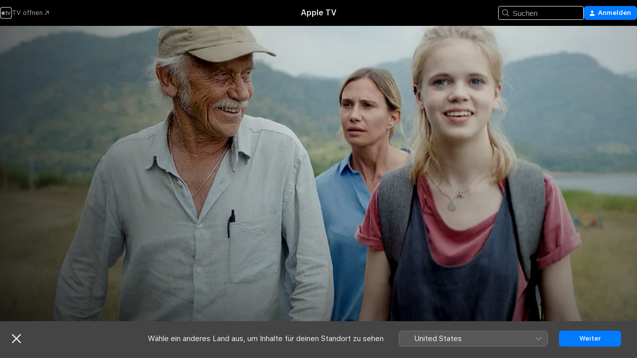

--- FILE ---
content_type: text/html
request_url: https://tv.apple.com/ch/movie/fluss-des-lebens---kwai--familienbande/umc.cmc.1w4i5vphjt9j9xcokyhfh8w0
body_size: 24821
content:
<!DOCTYPE html>
<html dir="ltr" lang="de-CH">
    <head>
        <meta charset="utf-8" />
        <meta http-equiv="X-UA-Compatible" content="IE=edge" />
        <meta name="viewport" content="width=device-width,initial-scale=1" />
        <meta name="applicable-device" content="pc,mobile" />
        <meta name="referrer" content="strict-origin" />

        <link
            rel="apple-touch-icon"
            sizes="180x180"
            href="/assets/favicon/favicon-180.png"
        />
        <link
            rel="icon"
            type="image/png"
            sizes="32x32"
            href="/assets/favicon/favicon-32.png"
        />
        <link
            rel="icon"
            type="image/png"
            sizes="16x16"
            href="/assets/favicon/favicon-16.png"
        />
        <link rel="manifest" href="/manifest.json" />

        <title>‎Fluss des Lebens - Kwai – Familienbande - Apple TV</title><!-- HEAD_svelte-1f6k8o2_START --><meta name="version" content="2550.14.0-external"><!-- HEAD_svelte-1f6k8o2_END --><!-- HEAD_svelte-1frznod_START --><link rel="preconnect" href="//www.apple.com/wss/fonts" crossorigin="anonymous"><link rel="stylesheet" as="style" href="//www.apple.com/wss/fonts?families=SF+Pro,v4%7CSF+Pro+Icons,v1&amp;display=swap" type="text/css" referrerpolicy="strict-origin-when-cross-origin"><!-- HEAD_svelte-1frznod_END --><!-- HEAD_svelte-eg3hvx_START -->    <meta name="description" content="Sarahs Vater ist weg. Ohne ihr Wissen hat er ihr Elternhaus verkauft. Nur zögerlich gesteht Sarahs Tochter, dass sie weiß, wo er ist: am River Kwai in…">  <link rel="canonical" href="https://tv.apple.com/ch/movie/fluss-des-lebens---kwai--familienbande/umc.cmc.1w4i5vphjt9j9xcokyhfh8w0">       <meta name="apple:content_id" content="umc.cmc.1w4i5vphjt9j9xcokyhfh8w0"> <meta name="apple:title" content="Fluss des Lebens - Kwai – Familienbande"> <meta name="apple:description" content="Drama">   <meta property="og:title" content="Fluss des Lebens - Kwai – Familienbande - Apple TV"> <meta property="og:description" content="Sarahs Vater ist weg. Ohne ihr Wissen hat er ihr Elternhaus verkauft. Nur zögerlich gesteht Sarahs Tochter, dass sie weiß, wo er ist: am River Kwai in…"> <meta property="og:site_name" content="Apple TV"> <meta property="og:url" content="https://tv.apple.com/ch/movie/fluss-des-lebens---kwai--familienbande/umc.cmc.1w4i5vphjt9j9xcokyhfh8w0"> <meta property="og:image" content="https://is1-ssl.mzstatic.com/image/thumb/fEsi6ko3w2qLNnGkCr2gkw/1200x675CA.TVA23C01.jpg"> <meta property="og:image:secure_url" content="https://is1-ssl.mzstatic.com/image/thumb/fEsi6ko3w2qLNnGkCr2gkw/1200x675CA.TVA23C01.jpg"> <meta property="og:image:alt" content="Fluss des Lebens - Kwai – Familienbande - Apple TV"> <meta property="og:image:width" content="1200"> <meta property="og:image:height" content="675"> <meta property="og:image:type" content="image/jpg"> <meta property="og:type" content="video.movie"> <meta property="og:locale" content="de_CH">       <meta name="twitter:title" content="Fluss des Lebens - Kwai – Familienbande - Apple TV"> <meta name="twitter:description" content="Sarahs Vater ist weg. Ohne ihr Wissen hat er ihr Elternhaus verkauft. Nur zögerlich gesteht Sarahs Tochter, dass sie weiß, wo er ist: am River Kwai in…"> <meta name="twitter:site" content="@AppleTV"> <meta name="twitter:image" content="https://is1-ssl.mzstatic.com/image/thumb/fEsi6ko3w2qLNnGkCr2gkw/1200x675CA.TVA23C01.jpg"> <meta name="twitter:image:alt" content="Fluss des Lebens - Kwai – Familienbande - Apple TV"> <meta name="twitter:card" content="summary_large_image">    <script type="application/ld+json" data-svelte-h="svelte-akop8n">{
                "@context": "https://schema.org",
                "@id": "https://tv.apple.com/#organization",
                "@type": "Organization",
                "name": "Apple TV",
                "url": "https://tv.apple.com",
                "logo": "https://tv.apple.com/assets/knowledge-graph/tv.png",
                "sameAs": [
                    "https://www.wikidata.org/wiki/Q270285",
                    "https://twitter.com/AppleTV",
                    "https://www.instagram.com/appletv/",
                    "https://www.facebook.com/appletv/",
                    "https://www.youtube.com/AppleTV",
                    "https://giphy.com/appletv"
                ],
                "parentOrganization": {
                    "@type": "Organization",
                    "name": "Apple",
                    "@id": "https://www.apple.com/#organization",
                    "url": "https://www.apple.com/"
                }
            }</script>    <!-- HTML_TAG_START -->
                <script id=schema:movie type="application/ld+json">
                    {"@context":"https://schema.org","@type":"Movie","actor":[{"@type":"Person","name":"Nadeshda Brennicke"},{"@type":"Person","name":"Tilo Prückner"},{"@type":"Person","name":"Maria Matschke"}],"datePublished":"2018-01-01T00:00:00.000Z","description":"Sarahs Vater ist weg. Ohne ihr Wissen hat er ihr Elternhaus verkauft. Nur zögerlich gesteht Sarahs Tochter, dass sie weiß, wo er ist: am River Kwai in…","director":[{"@type":"Person","name":"Bettina Blümner"}],"image":"https://is1-ssl.mzstatic.com/image/thumb/fEsi6ko3w2qLNnGkCr2gkw/1200x675CA.TVA23C01.jpg","name":"Fluss des Lebens - Kwai – Familienbande"}
                </script>
                <!-- HTML_TAG_END -->   <!-- HTML_TAG_START -->
                <script id=schema:breadcrumb-list name=schema:breadcrumb-list type="application/ld+json">
                    {"@context":"https://schema.org","@type":"BreadcrumbList","itemListElement":[{"@type":"ListItem","position":1,"item":{"@id":"https://tv.apple.com","name":"Apple TV"}},{"@type":"ListItem","position":2,"item":{"@id":"https://tv.apple.com/ch/movie/fluss-des-lebens---kwai--familienbande/umc.cmc.1w4i5vphjt9j9xcokyhfh8w0","name":"Fluss des Lebens - Kwai – Familienbande"}}]}
                </script>
                <!-- HTML_TAG_END --> <!-- HEAD_svelte-eg3hvx_END -->
      <script type="module" crossorigin src="/assets/main~DCQmA0IneM.js"></script>
      <link rel="modulepreload" crossorigin href="/assets/CommerceModalContainer~ahkFHdAgIi.js">
      <link rel="stylesheet" crossorigin href="/assets/CommerceModalContainer~dMB8zhtE3w.css">
      <link rel="stylesheet" crossorigin href="/assets/main~C4ibcj_vaK.css">
      <script type="module">import.meta.url;import("_").catch(()=>1);async function* g(){};window.__vite_is_modern_browser=true;</script>
      <script type="module">!function(){if(window.__vite_is_modern_browser)return;console.warn("vite: loading legacy chunks, syntax error above and the same error below should be ignored");var e=document.getElementById("vite-legacy-polyfill"),n=document.createElement("script");n.src=e.src,n.onload=function(){System.import(document.getElementById('vite-legacy-entry').getAttribute('data-src'))},document.body.appendChild(n)}();</script>
    </head>
    <body>
        <script src="/assets/focus-visible/focus-visible.min.js"></script>
        <script
            async
            src="/includes/js-cdn/musickit/v3/amp/mediakit.js"
        ></script>
        <script
            type="module"
            async
            src="/includes/js-cdn/musickit/v3/components/musickit-components/musickit-components.esm.js"
        ></script>
        <script
            nomodule
            async
            src="/includes/js-cdn/musickit/v3/components/musickit-components/musickit-components.js"
        ></script>
        <svg style="display: none" xmlns="http://www.w3.org/2000/svg">
            <symbol id="play-circle-fill" viewBox="0 0 60 60">
                <path
                    class="icon-circle-fill__circle"
                    fill="var(--iconCircleFillBG, transparent)"
                    d="M30 60c16.411 0 30-13.617 30-30C60 13.588 46.382 0 29.971 0 13.588 0 .001 13.588.001 30c0 16.383 13.617 30 30 30Z"
                />
                <path
                    fill="var(--iconFillArrow, var(--keyColor, black))"
                    d="M24.411 41.853c-1.41.853-3.028.177-3.028-1.294V19.47c0-1.44 1.735-2.058 3.028-1.294l17.265 10.235a1.89 1.89 0 0 1 0 3.265L24.411 41.853Z"
                />
            </symbol>
        </svg>
        <div class="body-container">
               <div class="app-container svelte-ksk4wg" data-testid="app-container"><div data-testid="header" class="header header--color svelte-17u3p6w"><div class="header__contents svelte-17u3p6w"><div class="header__open svelte-17u3p6w"></div> <div class="header__tabs svelte-17u3p6w"></div> <div class="header__controls svelte-17u3p6w"><div class="header__search svelte-17u3p6w"><div class="search-input search-input--overrides svelte-1m14fku menu" data-testid="search-input"><div data-testid="amp-search-input" aria-controls="search-suggestions" aria-expanded="false" aria-haspopup="listbox" aria-owns="search-suggestions" class="search-input-container svelte-rg26q6" tabindex="-1" role=""><div class="flex-container svelte-rg26q6"><form id="search-input-form" class="svelte-rg26q6"><svg width="16" height="16" viewBox="0 0 16 16" class="search-svg" aria-hidden="true"><path d="M11.87 10.835q.027.022.051.047l3.864 3.863a.735.735 0 1 1-1.04 1.04l-3.863-3.864-.047-.051a6.667 6.667 0 1 1 1.035-1.035M6.667 12a5.333 5.333 0 1 0 0-10.667 5.333 5.333 0 0 0 0 10.667"></path></svg> <input value="" aria-autocomplete="list" aria-multiline="false" aria-controls="search-suggestions" aria-label="Search" placeholder="Suchen" spellcheck="false" autocomplete="off" autocorrect="off" autocapitalize="off" type="text" inputmode="search" class="search-input__text-field svelte-rg26q6" data-testid="search-input__text-field"></form> </div> <div data-testid="search-scope-bar"></div>   </div> </div></div> <div class="auth-content svelte-114v0sv" data-testid="auth-content"> <button tabindex="0" data-testid="sign-in-button" class="commerce-button signin svelte-jf121i"><svg width="10" height="11" viewBox="0 0 10 11" class="auth-icon"><path d="M5 5.295c-1.296 0-2.385-1.176-2.385-2.678C2.61 1.152 3.716 0 5 0c1.29 0 2.39 1.128 2.39 2.611C7.39 4.12 6.297 5.295 5 5.295M1.314 11C.337 11 0 10.698 0 10.144c0-1.55 1.929-3.685 5-3.685 3.065 0 5 2.135 5 3.685 0 .554-.337.856-1.314.856z"></path></svg> <span class="button-text">Anmelden</span> </button> </div></div></div>  </div>   <div id="scrollable-page" class="scrollable-page svelte-xmtc6f" data-main-content data-testid="main-section" aria-hidden="false"><main data-testid="main" class="svelte-1vdwh3d"><div class="content-container svelte-1vdwh3d" data-testid="content-container">    <div class="section svelte-190eab9" data-testid="section-container" aria-label=""><div class="section-content" data-testid="section-content"> <div class="product-header__wrapper svelte-119wsvk"><div class="product-header dark svelte-119wsvk" data-type="Movie" data-testid="product-header"><div class="superhero-lockup-container svelte-1etfiyq"><div class="artwork-container svelte-t4o8fn">  <div data-testid="artwork-component" class="artwork-component artwork-component--aspect-ratio artwork-component--orientation-landscape svelte-uduhys    artwork-component--fullwidth    artwork-component--has-borders" style="
            --artwork-bg-color: rgb(125,149,155);
            --aspect-ratio: 1.7777777777777777;
            --placeholder-bg-color: rgb(125,149,155);
       ">   <picture class="svelte-uduhys"><source sizes="1200px" srcset="https://is1-ssl.mzstatic.com/image/thumb/PL56wPKijUmboKLhZJFYvg/1200x675.webp 1200w,https://is1-ssl.mzstatic.com/image/thumb/PL56wPKijUmboKLhZJFYvg/1920x1080.webp 1920w" type="image/webp"> <source sizes="1200px" srcset="https://is1-ssl.mzstatic.com/image/thumb/PL56wPKijUmboKLhZJFYvg/1200x675-60.jpg 1200w,https://is1-ssl.mzstatic.com/image/thumb/PL56wPKijUmboKLhZJFYvg/1920x1080-60.jpg 1920w" type="image/jpeg"> <img alt="" class="artwork-component__contents artwork-component__image svelte-uduhys" src="/assets/artwork/1x1.gif" role="presentation" decoding="async" width="1200" height="675" fetchpriority="high" style="opacity: 1;"></picture> </div>   </div> <div class="container dark svelte-1nh6wvs page-header"><article class="lockup svelte-1nh6wvs"><header class="svelte-1nh6wvs">  <h1 class="title  svelte-1nh6wvs">Fluss des Lebens - Kwai – Familienbande</h1>  <div class="metadata svelte-1nh6wvs"><div class="content-provider-coin svelte-mtdipc" data-testid="content-provider-logo-coin" role="img" aria-label="ZDF Select">  <picture class="picture svelte-1fyueul"><source srcset="https://is1-ssl.mzstatic.com/image/thumb/ZGvmweyoJl0zNTZAoRiEqQ/160x160SWL.TVARHBL1.png?bColor=34393F 160w,https://is1-ssl.mzstatic.com/image/thumb/ZGvmweyoJl0zNTZAoRiEqQ/190x190SWL.TVARHBL1.png?bColor=34393F 190w,https://is1-ssl.mzstatic.com/image/thumb/ZGvmweyoJl0zNTZAoRiEqQ/220x220SWL.TVARHBL1.png?bColor=34393F 220w,https://is1-ssl.mzstatic.com/image/thumb/ZGvmweyoJl0zNTZAoRiEqQ/243x243SWL.TVARHBL1.png?bColor=34393F 243w,https://is1-ssl.mzstatic.com/image/thumb/ZGvmweyoJl0zNTZAoRiEqQ/320x320SWL.TVARHBL1.png?bColor=34393F 320w,https://is1-ssl.mzstatic.com/image/thumb/ZGvmweyoJl0zNTZAoRiEqQ/380x380SWL.TVARHBL1.png?bColor=34393F 380w,https://is1-ssl.mzstatic.com/image/thumb/ZGvmweyoJl0zNTZAoRiEqQ/440x440SWL.TVARHBL1.png?bColor=34393F 440w,https://is1-ssl.mzstatic.com/image/thumb/ZGvmweyoJl0zNTZAoRiEqQ/486x486SWL.TVARHBL1.png?bColor=34393F 486w" type="image/png"><source srcset="https://is1-ssl.mzstatic.com/image/thumb/ZGvmweyoJl0zNTZAoRiEqQ/160x160SWL.TVARHBL1.webp?bColor=34393F 160w,https://is1-ssl.mzstatic.com/image/thumb/ZGvmweyoJl0zNTZAoRiEqQ/190x190SWL.TVARHBL1.webp?bColor=34393F 190w,https://is1-ssl.mzstatic.com/image/thumb/ZGvmweyoJl0zNTZAoRiEqQ/220x220SWL.TVARHBL1.webp?bColor=34393F 220w,https://is1-ssl.mzstatic.com/image/thumb/ZGvmweyoJl0zNTZAoRiEqQ/243x243SWL.TVARHBL1.webp?bColor=34393F 243w,https://is1-ssl.mzstatic.com/image/thumb/ZGvmweyoJl0zNTZAoRiEqQ/320x320SWL.TVARHBL1.webp?bColor=34393F 320w,https://is1-ssl.mzstatic.com/image/thumb/ZGvmweyoJl0zNTZAoRiEqQ/380x380SWL.TVARHBL1.webp?bColor=34393F 380w,https://is1-ssl.mzstatic.com/image/thumb/ZGvmweyoJl0zNTZAoRiEqQ/440x440SWL.TVARHBL1.webp?bColor=34393F 440w,https://is1-ssl.mzstatic.com/image/thumb/ZGvmweyoJl0zNTZAoRiEqQ/486x486SWL.TVARHBL1.webp?bColor=34393F 486w" type="image/webp"> <img alt="" loading="lazy" src="/assets/artwork/1x1.gif" class="svelte-1fyueul"> </picture></div> <div style="display: contents; --metadata-list-line-clamp:1;"><span class="metadata-list svelte-i707bi" data-testid="metadata-list"><span>Film</span>  · <span>Drama</span>  </span></div> <div style="display: contents; --display:contents; --opacity:1;"><ul class="badge-row light svelte-nd7koe" data-testid="metadata-badges"><li class="badge badge--rating rating--ch_tv_6 svelte-nd7koe" aria-label="Freigegeben 6"><span aria-hidden="true" data-rating="6" class="svelte-nd7koe"></span> </li> </ul></div></div></header> <div class="description svelte-1nh6wvs"><span class="svelte-1nh6wvs"><div style="display: contents; --moreTextColorOverride:var(--keyColor);">  <div class="truncate-wrapper svelte-1ji3yu5"><p data-testid="truncate-text" dir="auto" class="content svelte-1ji3yu5  title-3" style="--lines: 2; --line-height: var(--lineHeight, 16); --link-length: 4;"><!-- HTML_TAG_START -->Sarahs Vater ist weg. Ohne ihr Wissen hat er ihr Elternhaus verkauft. Nur zögerlich gesteht Sarahs Tochter, dass sie weiß, wo er ist: am River Kwai in Thailand. Sarah will ihn zurückholen. Zusammen mit ihrer Tochter Leah trifft Sarah in der Altenresidenz "Happy Valley" ein, in der Jochen ein neues Zuhause gefunden hat und - eine neue Liebe.<!-- HTML_TAG_END --></p> </div> </div></span></div> <div class="details svelte-1nh6wvs"><span class="metadata-list svelte-i707bi" data-testid="metadata-list"><span>2018</span>  · <span>1h 29m</span>  </span> <div style="display: contents; --display:contents; --opacity:0.8;"><ul class="badge-row light svelte-nd7koe" data-testid="metadata-badges"><li class="badge badge--hd svelte-nd7koe" aria-label="High Definition"><span aria-hidden="true" class="svelte-nd7koe"></span> </li> </ul></div></div> </article>    <div class="personnel svelte-1nh6wvs"><div><span class="personnel-title svelte-1nh6wvs">Hauptdarsteller:innen</span> <span class="personnel-list svelte-1nh6wvs"><span class="person svelte-1nh6wvs"><a href="https://tv.apple.com/ch/person/nadeshda-brennicke/umc.cpc.3tk8xgtdw54223xdwqmi81mgu" class="person-link svelte-1nh6wvs">Nadeshda Brennicke</a><span class="person-separator svelte-1nh6wvs">,  </span></span><span class="person svelte-1nh6wvs"><a href="https://tv.apple.com/ch/person/tilo-pruckner/umc.cpc.36ue06rmy5uv4ab1fu5x68scx" class="person-link svelte-1nh6wvs">Tilo Prückner</a><span class="person-separator svelte-1nh6wvs">,  </span></span><span class="person svelte-1nh6wvs"><a href="https://tv.apple.com/ch/person/maria-matschke/umc.cpc.6rubfrmlmd67ftyb8cujg328g" class="person-link svelte-1nh6wvs">Maria Matschke</a></span></span> </div><div><span class="personnel-title svelte-1nh6wvs">Regie</span> <span class="personnel-list svelte-1nh6wvs"><span class="person svelte-1nh6wvs"><a href="https://tv.apple.com/ch/person/bettina-blumner/umc.cpc.6rh6vuon8sshf13cud4799efa" class="person-link svelte-1nh6wvs">Bettina Blümner</a></span></span> </div></div> </div> </div></div> </div></div> </div><div class="section svelte-190eab9   with-bottom-spacing   display-separator" data-testid="section-container" aria-label="Ähnlich"><div class="section-content" data-testid="section-content"><div class="rich-lockup-shelf-header svelte-1l4rc8w"><div class="header svelte-rnrb59">  <div class="header-title-wrapper svelte-rnrb59">   <h2 class="title svelte-rnrb59 title-link" data-testid="header-title"><a href="https://tv.apple.com/ch/shelf/ahnlich/uts.col.ContentRelated.umc.cmc.1w4i5vphjt9j9xcokyhfh8w0" class="title__button svelte-rnrb59" role="link" tabindex="0"><span class="dir-wrapper" dir="auto">Ähnlich</span> <svg xmlns="http://www.w3.org/2000/svg" class="chevron" viewBox="0 0 64 64" aria-hidden="true"><path d="M19.817 61.863c1.48 0 2.672-.515 3.702-1.546l24.243-23.63c1.352-1.385 1.996-2.737 2.028-4.443 0-1.674-.644-3.09-2.028-4.443L23.519 4.138c-1.03-.998-2.253-1.513-3.702-1.513-2.994 0-5.409 2.382-5.409 5.344 0 1.481.612 2.833 1.739 3.96l20.99 20.347-20.99 20.283c-1.127 1.126-1.739 2.478-1.739 3.96 0 2.93 2.415 5.344 5.409 5.344"></path></svg></a></h2> </div>   </div> </div> <div>   <div class="shelf"><section data-testid="shelf-component" class="shelf-grid shelf-grid--onhover svelte-12rmzef" style="
            --grid-max-content-xsmall: 144px; --grid-column-gap-xsmall: 10px; --grid-row-gap-xsmall: 24px; --grid-small: 5; --grid-column-gap-small: 20px; --grid-row-gap-small: 24px; --grid-medium: 6; --grid-column-gap-medium: 20px; --grid-row-gap-medium: 24px; --grid-large: 8; --grid-column-gap-large: 20px; --grid-row-gap-large: 24px; --grid-xlarge: 8; --grid-column-gap-xlarge: 20px; --grid-row-gap-xlarge: 24px;
            --grid-type: I;
            --grid-rows: 1;
            --standard-lockup-shadow-offset: 15px;
            
        "> <div class="shelf-grid__body svelte-12rmzef" data-testid="shelf-body">   <button disabled aria-label="Vorherige Seite" type="button" class="shelf-grid-nav__arrow shelf-grid-nav__arrow--left svelte-1xmivhv" data-testid="shelf-button-left" style="--offset: 0px;"><svg xmlns="http://www.w3.org/2000/svg" viewBox="0 0 9 31"><path d="M5.275 29.46a1.61 1.61 0 0 0 1.456 1.077c1.018 0 1.772-.737 1.772-1.737 0-.526-.277-1.186-.449-1.62l-4.68-11.912L8.05 3.363c.172-.442.45-1.116.45-1.625A1.7 1.7 0 0 0 6.728.002a1.6 1.6 0 0 0-1.456 1.09L.675 12.774c-.301.775-.677 1.744-.677 2.495 0 .754.376 1.705.677 2.498L5.272 29.46Z"></path></svg></button> <ul slot="shelf-content" class="shelf-grid__list shelf-grid__list--grid-type-I shelf-grid__list--grid-rows-1 svelte-12rmzef" role="list" tabindex="-1" data-testid="shelf-item-list">   <li class="shelf-grid__list-item svelte-12rmzef" data-index="0" aria-hidden="true"><div class="svelte-12rmzef"><div slot="item" class="svelte-5fmy7e">  <a class="lockup svelte-93u9ds" href="https://tv.apple.com/ch/movie/kathe-und-ich-das-findelkind/umc.cmc.3183o257kzb5zpb5ruteo7ck" aria-label="Käthe und ich: Das Findelkind" data-testid="lockup" style="--lockup-aspect-ratio: 2/3; --lockup-border-radius: 14px; --lockup-chin-height: 0px;"><div class="grid svelte-93u9ds grid--no-chin" data-testid="lockup-grid"><div class="artwork svelte-93u9ds" data-testid="artwork">  <div data-testid="artwork-component" class="artwork-component artwork-component--aspect-ratio artwork-component--orientation-portrait svelte-uduhys    artwork-component--fullwidth    artwork-component--has-borders" style="
            --artwork-bg-color: rgb(33,33,24);
            --aspect-ratio: 0.6666666666666666;
            --placeholder-bg-color: rgb(33,33,24);
       ">   <picture class="svelte-uduhys"><source sizes="225px" srcset="https://is1-ssl.mzstatic.com/image/thumb/RbBGn8aHmHhe6NASHO92qw/225x338CA.TVA23C01.webp 225w,https://is1-ssl.mzstatic.com/image/thumb/RbBGn8aHmHhe6NASHO92qw/450x676CA.TVA23C01.webp 450w" type="image/webp"> <source sizes="225px" srcset="https://is1-ssl.mzstatic.com/image/thumb/RbBGn8aHmHhe6NASHO92qw/225x338CA.TVA23C01-60.jpg 225w,https://is1-ssl.mzstatic.com/image/thumb/RbBGn8aHmHhe6NASHO92qw/450x676CA.TVA23C01-60.jpg 450w" type="image/jpeg"> <img alt="Käthe und ich: Das Findelkind" class="artwork-component__contents artwork-component__image svelte-uduhys" loading="lazy" src="/assets/artwork/1x1.gif" decoding="async" width="225" height="337" fetchpriority="auto" style="opacity: 1;"></picture> </div></div>     <div class="lockup-scrim svelte-rdhtgn" data-testid="lockup-scrim"></div> <div class="lockup-context-menu svelte-1vr883s" data-testid="lockup-context-menu"><amp-contextual-menu-button config="[object Object]" class="svelte-1sn4kz"> <span aria-label="MEHR" class="more-button svelte-1sn4kz more-button--platter  more-button--material" data-testid="more-button" slot="trigger-content"><svg width="28" height="28" viewBox="0 0 28 28" class="glyph" xmlns="http://www.w3.org/2000/svg"><circle fill="var(--iconCircleFill, transparent)" cx="14" cy="14" r="14"></circle><path fill="var(--iconEllipsisFill, white)" d="M10.105 14c0-.87-.687-1.55-1.564-1.55-.862 0-1.557.695-1.557 1.55 0 .848.695 1.55 1.557 1.55.855 0 1.564-.702 1.564-1.55zm5.437 0c0-.87-.68-1.55-1.542-1.55A1.55 1.55 0 0012.45 14c0 .848.695 1.55 1.55 1.55.848 0 1.542-.702 1.542-1.55zm5.474 0c0-.87-.687-1.55-1.557-1.55-.87 0-1.564.695-1.564 1.55 0 .848.694 1.55 1.564 1.55.848 0 1.557-.702 1.557-1.55z"></path></svg></span> </amp-contextual-menu-button></div></div> </a></div> </div></li>   <li class="shelf-grid__list-item svelte-12rmzef" data-index="1" aria-hidden="true"><div class="svelte-12rmzef"><div slot="item" class="svelte-5fmy7e">  <a class="lockup svelte-93u9ds" href="https://tv.apple.com/ch/movie/frederiks-schuld/umc.cmc.snuf6foivlark1903gon5hgd" aria-label="Frederiks Schuld" data-testid="lockup" style="--lockup-aspect-ratio: 2/3; --lockup-border-radius: 14px; --lockup-chin-height: 0px;"><div class="grid svelte-93u9ds grid--no-chin" data-testid="lockup-grid"><div class="artwork svelte-93u9ds" data-testid="artwork">  <div data-testid="artwork-component" class="artwork-component artwork-component--aspect-ratio artwork-component--orientation-portrait svelte-uduhys    artwork-component--fullwidth    artwork-component--has-borders" style="
            --artwork-bg-color: rgb(222,215,161);
            --aspect-ratio: 0.6666666666666666;
            --placeholder-bg-color: rgb(222,215,161);
       ">   <picture class="svelte-uduhys"><source sizes="225px" srcset="https://is1-ssl.mzstatic.com/image/thumb/VNqCny-uwmo0zXT9o4WuJg/225x338CA.TVA23C01.webp 225w,https://is1-ssl.mzstatic.com/image/thumb/VNqCny-uwmo0zXT9o4WuJg/450x676CA.TVA23C01.webp 450w" type="image/webp"> <source sizes="225px" srcset="https://is1-ssl.mzstatic.com/image/thumb/VNqCny-uwmo0zXT9o4WuJg/225x338CA.TVA23C01-60.jpg 225w,https://is1-ssl.mzstatic.com/image/thumb/VNqCny-uwmo0zXT9o4WuJg/450x676CA.TVA23C01-60.jpg 450w" type="image/jpeg"> <img alt="Frederiks Schuld" class="artwork-component__contents artwork-component__image svelte-uduhys" loading="lazy" src="/assets/artwork/1x1.gif" decoding="async" width="225" height="337" fetchpriority="auto" style="opacity: 1;"></picture> </div></div>     <div class="lockup-scrim svelte-rdhtgn" data-testid="lockup-scrim"></div> <div class="lockup-context-menu svelte-1vr883s" data-testid="lockup-context-menu"><amp-contextual-menu-button config="[object Object]" class="svelte-1sn4kz"> <span aria-label="MEHR" class="more-button svelte-1sn4kz more-button--platter  more-button--material" data-testid="more-button" slot="trigger-content"><svg width="28" height="28" viewBox="0 0 28 28" class="glyph" xmlns="http://www.w3.org/2000/svg"><circle fill="var(--iconCircleFill, transparent)" cx="14" cy="14" r="14"></circle><path fill="var(--iconEllipsisFill, white)" d="M10.105 14c0-.87-.687-1.55-1.564-1.55-.862 0-1.557.695-1.557 1.55 0 .848.695 1.55 1.557 1.55.855 0 1.564-.702 1.564-1.55zm5.437 0c0-.87-.68-1.55-1.542-1.55A1.55 1.55 0 0012.45 14c0 .848.695 1.55 1.55 1.55.848 0 1.542-.702 1.542-1.55zm5.474 0c0-.87-.687-1.55-1.557-1.55-.87 0-1.564.695-1.564 1.55 0 .848.694 1.55 1.564 1.55.848 0 1.557-.702 1.557-1.55z"></path></svg></span> </amp-contextual-menu-button></div></div> </a></div> </div></li>   <li class="shelf-grid__list-item svelte-12rmzef" data-index="2" aria-hidden="true"><div class="svelte-12rmzef"><div slot="item" class="svelte-5fmy7e">  <a class="lockup svelte-93u9ds" href="https://tv.apple.com/ch/movie/ein-sommer-auf-elba/umc.cmc.33v977g0t8af3mj3z895gyre5" aria-label="Ein Sommer auf Elba" data-testid="lockup" style="--lockup-aspect-ratio: 2/3; --lockup-border-radius: 14px; --lockup-chin-height: 0px;"><div class="grid svelte-93u9ds grid--no-chin" data-testid="lockup-grid"><div class="artwork svelte-93u9ds" data-testid="artwork">  <div data-testid="artwork-component" class="artwork-component artwork-component--aspect-ratio artwork-component--orientation-portrait svelte-uduhys    artwork-component--fullwidth    artwork-component--has-borders" style="
            --artwork-bg-color: rgb(135,117,104);
            --aspect-ratio: 0.6666666666666666;
            --placeholder-bg-color: rgb(135,117,104);
       ">   <picture class="svelte-uduhys"><source sizes="225px" srcset="https://is1-ssl.mzstatic.com/image/thumb/jrVVD_eTLfta3840WKjyYw/225x338CA.TVA23C01.webp 225w,https://is1-ssl.mzstatic.com/image/thumb/jrVVD_eTLfta3840WKjyYw/450x676CA.TVA23C01.webp 450w" type="image/webp"> <source sizes="225px" srcset="https://is1-ssl.mzstatic.com/image/thumb/jrVVD_eTLfta3840WKjyYw/225x338CA.TVA23C01-60.jpg 225w,https://is1-ssl.mzstatic.com/image/thumb/jrVVD_eTLfta3840WKjyYw/450x676CA.TVA23C01-60.jpg 450w" type="image/jpeg"> <img alt="Ein Sommer auf Elba" class="artwork-component__contents artwork-component__image svelte-uduhys" loading="lazy" src="/assets/artwork/1x1.gif" decoding="async" width="225" height="337" fetchpriority="auto" style="opacity: 1;"></picture> </div></div>     <div class="lockup-scrim svelte-rdhtgn" data-testid="lockup-scrim"></div> <div class="lockup-context-menu svelte-1vr883s" data-testid="lockup-context-menu"><amp-contextual-menu-button config="[object Object]" class="svelte-1sn4kz"> <span aria-label="MEHR" class="more-button svelte-1sn4kz more-button--platter  more-button--material" data-testid="more-button" slot="trigger-content"><svg width="28" height="28" viewBox="0 0 28 28" class="glyph" xmlns="http://www.w3.org/2000/svg"><circle fill="var(--iconCircleFill, transparent)" cx="14" cy="14" r="14"></circle><path fill="var(--iconEllipsisFill, white)" d="M10.105 14c0-.87-.687-1.55-1.564-1.55-.862 0-1.557.695-1.557 1.55 0 .848.695 1.55 1.557 1.55.855 0 1.564-.702 1.564-1.55zm5.437 0c0-.87-.68-1.55-1.542-1.55A1.55 1.55 0 0012.45 14c0 .848.695 1.55 1.55 1.55.848 0 1.542-.702 1.542-1.55zm5.474 0c0-.87-.687-1.55-1.557-1.55-.87 0-1.564.695-1.564 1.55 0 .848.694 1.55 1.564 1.55.848 0 1.557-.702 1.557-1.55z"></path></svg></span> </amp-contextual-menu-button></div></div> </a></div> </div></li>   <li class="shelf-grid__list-item svelte-12rmzef" data-index="3" aria-hidden="true"><div class="svelte-12rmzef"><div slot="item" class="svelte-5fmy7e">  <a class="lockup svelte-93u9ds" href="https://tv.apple.com/ch/movie/cecelia-ahern---mein-ganzes-halbes-leben/umc.cmc.3trv58s5xsxbvjvourexhf1bb" aria-label="Cecelia Ahern - Mein ganzes halbes Leben" data-testid="lockup" style="--lockup-aspect-ratio: 2/3; --lockup-border-radius: 14px; --lockup-chin-height: 0px;"><div class="grid svelte-93u9ds grid--no-chin" data-testid="lockup-grid"><div class="artwork svelte-93u9ds" data-testid="artwork">  <div data-testid="artwork-component" class="artwork-component artwork-component--aspect-ratio artwork-component--orientation-portrait svelte-uduhys    artwork-component--fullwidth    artwork-component--has-borders" style="
            --artwork-bg-color: rgb(168,186,212);
            --aspect-ratio: 0.6666666666666666;
            --placeholder-bg-color: rgb(168,186,212);
       ">   <picture class="svelte-uduhys"><source sizes="225px" srcset="https://is1-ssl.mzstatic.com/image/thumb/5RqkKcvQmv3UyovgVD-36w/225x338CA.TVA23C01.webp 225w,https://is1-ssl.mzstatic.com/image/thumb/5RqkKcvQmv3UyovgVD-36w/450x676CA.TVA23C01.webp 450w" type="image/webp"> <source sizes="225px" srcset="https://is1-ssl.mzstatic.com/image/thumb/5RqkKcvQmv3UyovgVD-36w/225x338CA.TVA23C01-60.jpg 225w,https://is1-ssl.mzstatic.com/image/thumb/5RqkKcvQmv3UyovgVD-36w/450x676CA.TVA23C01-60.jpg 450w" type="image/jpeg"> <img alt="Cecelia Ahern - Mein ganzes halbes Leben" class="artwork-component__contents artwork-component__image svelte-uduhys" loading="lazy" src="/assets/artwork/1x1.gif" decoding="async" width="225" height="337" fetchpriority="auto" style="opacity: 1;"></picture> </div></div>     <div class="lockup-scrim svelte-rdhtgn" data-testid="lockup-scrim"></div> <div class="lockup-context-menu svelte-1vr883s" data-testid="lockup-context-menu"><amp-contextual-menu-button config="[object Object]" class="svelte-1sn4kz"> <span aria-label="MEHR" class="more-button svelte-1sn4kz more-button--platter  more-button--material" data-testid="more-button" slot="trigger-content"><svg width="28" height="28" viewBox="0 0 28 28" class="glyph" xmlns="http://www.w3.org/2000/svg"><circle fill="var(--iconCircleFill, transparent)" cx="14" cy="14" r="14"></circle><path fill="var(--iconEllipsisFill, white)" d="M10.105 14c0-.87-.687-1.55-1.564-1.55-.862 0-1.557.695-1.557 1.55 0 .848.695 1.55 1.557 1.55.855 0 1.564-.702 1.564-1.55zm5.437 0c0-.87-.68-1.55-1.542-1.55A1.55 1.55 0 0012.45 14c0 .848.695 1.55 1.55 1.55.848 0 1.542-.702 1.542-1.55zm5.474 0c0-.87-.687-1.55-1.557-1.55-.87 0-1.564.695-1.564 1.55 0 .848.694 1.55 1.564 1.55.848 0 1.557-.702 1.557-1.55z"></path></svg></span> </amp-contextual-menu-button></div></div> </a></div> </div></li>   <li class="shelf-grid__list-item svelte-12rmzef" data-index="4" aria-hidden="true"><div class="svelte-12rmzef"><div slot="item" class="svelte-5fmy7e">  <a class="lockup svelte-93u9ds" href="https://tv.apple.com/ch/movie/das-dunkle-haus/umc.cmc.1vsv5rp6ryem1gv8vn7tu79wu" aria-label="Das dunkle Haus" data-testid="lockup" style="--lockup-aspect-ratio: 2/3; --lockup-border-radius: 14px; --lockup-chin-height: 0px;"><div class="grid svelte-93u9ds grid--no-chin" data-testid="lockup-grid"><div class="artwork svelte-93u9ds" data-testid="artwork">  <div data-testid="artwork-component" class="artwork-component artwork-component--aspect-ratio artwork-component--orientation-portrait svelte-uduhys    artwork-component--fullwidth    artwork-component--has-borders" style="
            --artwork-bg-color: rgb(177,173,172);
            --aspect-ratio: 0.6666666666666666;
            --placeholder-bg-color: rgb(177,173,172);
       ">   <picture class="svelte-uduhys"><source sizes="225px" srcset="https://is1-ssl.mzstatic.com/image/thumb/tV2SkMwiGkmfcc39_qMq4Q/225x338CA.TVA23C01.webp 225w,https://is1-ssl.mzstatic.com/image/thumb/tV2SkMwiGkmfcc39_qMq4Q/450x676CA.TVA23C01.webp 450w" type="image/webp"> <source sizes="225px" srcset="https://is1-ssl.mzstatic.com/image/thumb/tV2SkMwiGkmfcc39_qMq4Q/225x338CA.TVA23C01-60.jpg 225w,https://is1-ssl.mzstatic.com/image/thumb/tV2SkMwiGkmfcc39_qMq4Q/450x676CA.TVA23C01-60.jpg 450w" type="image/jpeg"> <img alt="Das dunkle Haus" class="artwork-component__contents artwork-component__image svelte-uduhys" loading="lazy" src="/assets/artwork/1x1.gif" decoding="async" width="225" height="337" fetchpriority="auto" style="opacity: 1;"></picture> </div></div>     <div class="lockup-scrim svelte-rdhtgn" data-testid="lockup-scrim"></div> <div class="lockup-context-menu svelte-1vr883s" data-testid="lockup-context-menu"><amp-contextual-menu-button config="[object Object]" class="svelte-1sn4kz"> <span aria-label="MEHR" class="more-button svelte-1sn4kz more-button--platter  more-button--material" data-testid="more-button" slot="trigger-content"><svg width="28" height="28" viewBox="0 0 28 28" class="glyph" xmlns="http://www.w3.org/2000/svg"><circle fill="var(--iconCircleFill, transparent)" cx="14" cy="14" r="14"></circle><path fill="var(--iconEllipsisFill, white)" d="M10.105 14c0-.87-.687-1.55-1.564-1.55-.862 0-1.557.695-1.557 1.55 0 .848.695 1.55 1.557 1.55.855 0 1.564-.702 1.564-1.55zm5.437 0c0-.87-.68-1.55-1.542-1.55A1.55 1.55 0 0012.45 14c0 .848.695 1.55 1.55 1.55.848 0 1.542-.702 1.542-1.55zm5.474 0c0-.87-.687-1.55-1.557-1.55-.87 0-1.564.695-1.564 1.55 0 .848.694 1.55 1.564 1.55.848 0 1.557-.702 1.557-1.55z"></path></svg></span> </amp-contextual-menu-button></div></div> </a></div> </div></li>   <li class="shelf-grid__list-item svelte-12rmzef" data-index="5" aria-hidden="true"><div class="svelte-12rmzef"><div slot="item" class="svelte-5fmy7e">  <a class="lockup svelte-93u9ds" href="https://tv.apple.com/ch/movie/ein-lied-fur-solveig/umc.cmc.2670nn1kvxd4nyjpk111kwpbc" aria-label="Ein Lied für Solveig" data-testid="lockup" style="--lockup-aspect-ratio: 2/3; --lockup-border-radius: 14px; --lockup-chin-height: 0px;"><div class="grid svelte-93u9ds grid--no-chin" data-testid="lockup-grid"><div class="artwork svelte-93u9ds" data-testid="artwork">  <div data-testid="artwork-component" class="artwork-component artwork-component--aspect-ratio artwork-component--orientation-portrait svelte-uduhys    artwork-component--fullwidth    artwork-component--has-borders" style="
            --artwork-bg-color: rgb(191,179,54);
            --aspect-ratio: 0.6666666666666666;
            --placeholder-bg-color: rgb(191,179,54);
       ">   <picture class="svelte-uduhys"><source sizes="225px" srcset="https://is1-ssl.mzstatic.com/image/thumb/EUdywVz-fH8x46Q-qP4kvA/225x338CA.TVA23C01.webp 225w,https://is1-ssl.mzstatic.com/image/thumb/EUdywVz-fH8x46Q-qP4kvA/450x676CA.TVA23C01.webp 450w" type="image/webp"> <source sizes="225px" srcset="https://is1-ssl.mzstatic.com/image/thumb/EUdywVz-fH8x46Q-qP4kvA/225x338CA.TVA23C01-60.jpg 225w,https://is1-ssl.mzstatic.com/image/thumb/EUdywVz-fH8x46Q-qP4kvA/450x676CA.TVA23C01-60.jpg 450w" type="image/jpeg"> <img alt="Ein Lied für Solveig" class="artwork-component__contents artwork-component__image svelte-uduhys" loading="lazy" src="/assets/artwork/1x1.gif" decoding="async" width="225" height="337" fetchpriority="auto" style="opacity: 1;"></picture> </div></div>     <div class="lockup-scrim svelte-rdhtgn" data-testid="lockup-scrim"></div> <div class="lockup-context-menu svelte-1vr883s" data-testid="lockup-context-menu"><amp-contextual-menu-button config="[object Object]" class="svelte-1sn4kz"> <span aria-label="MEHR" class="more-button svelte-1sn4kz more-button--platter  more-button--material" data-testid="more-button" slot="trigger-content"><svg width="28" height="28" viewBox="0 0 28 28" class="glyph" xmlns="http://www.w3.org/2000/svg"><circle fill="var(--iconCircleFill, transparent)" cx="14" cy="14" r="14"></circle><path fill="var(--iconEllipsisFill, white)" d="M10.105 14c0-.87-.687-1.55-1.564-1.55-.862 0-1.557.695-1.557 1.55 0 .848.695 1.55 1.557 1.55.855 0 1.564-.702 1.564-1.55zm5.437 0c0-.87-.68-1.55-1.542-1.55A1.55 1.55 0 0012.45 14c0 .848.695 1.55 1.55 1.55.848 0 1.542-.702 1.542-1.55zm5.474 0c0-.87-.687-1.55-1.557-1.55-.87 0-1.564.695-1.564 1.55 0 .848.694 1.55 1.564 1.55.848 0 1.557-.702 1.557-1.55z"></path></svg></span> </amp-contextual-menu-button></div></div> </a></div> </div></li>   <li class="shelf-grid__list-item svelte-12rmzef" data-index="6" aria-hidden="true"><div class="svelte-12rmzef"><div slot="item" class="svelte-5fmy7e">  <a class="lockup svelte-93u9ds" href="https://tv.apple.com/ch/movie/ella-schon-familienbande/umc.cmc.3grscnev54vczm53rbj1b1hg0" aria-label="Ella Schön: Familienbande" data-testid="lockup" style="--lockup-aspect-ratio: 2/3; --lockup-border-radius: 14px; --lockup-chin-height: 0px;"><div class="grid svelte-93u9ds grid--no-chin" data-testid="lockup-grid"><div class="artwork svelte-93u9ds" data-testid="artwork">  <div data-testid="artwork-component" class="artwork-component artwork-component--aspect-ratio artwork-component--orientation-portrait svelte-uduhys    artwork-component--fullwidth    artwork-component--has-borders" style="
            --artwork-bg-color: rgb(246,242,237);
            --aspect-ratio: 0.6666666666666666;
            --placeholder-bg-color: rgb(246,242,237);
       ">   <picture class="svelte-uduhys"><source sizes="225px" srcset="https://is1-ssl.mzstatic.com/image/thumb/0i9VzaOpTJHXKXJFPWGh4Q/225x338CA.TVA23C01.webp 225w,https://is1-ssl.mzstatic.com/image/thumb/0i9VzaOpTJHXKXJFPWGh4Q/450x676CA.TVA23C01.webp 450w" type="image/webp"> <source sizes="225px" srcset="https://is1-ssl.mzstatic.com/image/thumb/0i9VzaOpTJHXKXJFPWGh4Q/225x338CA.TVA23C01-60.jpg 225w,https://is1-ssl.mzstatic.com/image/thumb/0i9VzaOpTJHXKXJFPWGh4Q/450x676CA.TVA23C01-60.jpg 450w" type="image/jpeg"> <img alt="Ella Schön: Familienbande" class="artwork-component__contents artwork-component__image svelte-uduhys" loading="lazy" src="/assets/artwork/1x1.gif" decoding="async" width="225" height="337" fetchpriority="auto" style="opacity: 1;"></picture> </div></div>     <div class="lockup-scrim svelte-rdhtgn" data-testid="lockup-scrim"></div> <div class="lockup-context-menu svelte-1vr883s" data-testid="lockup-context-menu"><amp-contextual-menu-button config="[object Object]" class="svelte-1sn4kz"> <span aria-label="MEHR" class="more-button svelte-1sn4kz more-button--platter  more-button--material" data-testid="more-button" slot="trigger-content"><svg width="28" height="28" viewBox="0 0 28 28" class="glyph" xmlns="http://www.w3.org/2000/svg"><circle fill="var(--iconCircleFill, transparent)" cx="14" cy="14" r="14"></circle><path fill="var(--iconEllipsisFill, white)" d="M10.105 14c0-.87-.687-1.55-1.564-1.55-.862 0-1.557.695-1.557 1.55 0 .848.695 1.55 1.557 1.55.855 0 1.564-.702 1.564-1.55zm5.437 0c0-.87-.68-1.55-1.542-1.55A1.55 1.55 0 0012.45 14c0 .848.695 1.55 1.55 1.55.848 0 1.542-.702 1.542-1.55zm5.474 0c0-.87-.687-1.55-1.557-1.55-.87 0-1.564.695-1.564 1.55 0 .848.694 1.55 1.564 1.55.848 0 1.557-.702 1.557-1.55z"></path></svg></span> </amp-contextual-menu-button></div></div> </a></div> </div></li>   <li class="shelf-grid__list-item svelte-12rmzef" data-index="7" aria-hidden="true"><div class="svelte-12rmzef"><div slot="item" class="svelte-5fmy7e">  <a class="lockup svelte-93u9ds" href="https://tv.apple.com/ch/movie/endlich-witwer---griechische-odyssee/umc.cmc.765bhs9wco1v7be70mxcffjiq" aria-label="Endlich Witwer - Griechische Odyssee" data-testid="lockup" style="--lockup-aspect-ratio: 2/3; --lockup-border-radius: 14px; --lockup-chin-height: 0px;"><div class="grid svelte-93u9ds grid--no-chin" data-testid="lockup-grid"><div class="artwork svelte-93u9ds" data-testid="artwork">  <div data-testid="artwork-component" class="artwork-component artwork-component--aspect-ratio artwork-component--orientation-portrait svelte-uduhys    artwork-component--fullwidth    artwork-component--has-borders" style="
            --artwork-bg-color: rgb(186,182,179);
            --aspect-ratio: 0.6666666666666666;
            --placeholder-bg-color: rgb(186,182,179);
       ">   <picture class="svelte-uduhys"><source sizes="225px" srcset="https://is1-ssl.mzstatic.com/image/thumb/mxPO05c5gJiIphigGbBlrw/225x338CA.TVA23C01.webp 225w,https://is1-ssl.mzstatic.com/image/thumb/mxPO05c5gJiIphigGbBlrw/450x676CA.TVA23C01.webp 450w" type="image/webp"> <source sizes="225px" srcset="https://is1-ssl.mzstatic.com/image/thumb/mxPO05c5gJiIphigGbBlrw/225x338CA.TVA23C01-60.jpg 225w,https://is1-ssl.mzstatic.com/image/thumb/mxPO05c5gJiIphigGbBlrw/450x676CA.TVA23C01-60.jpg 450w" type="image/jpeg"> <img alt="Endlich Witwer - Griechische Odyssee" class="artwork-component__contents artwork-component__image svelte-uduhys" loading="lazy" src="/assets/artwork/1x1.gif" decoding="async" width="225" height="337" fetchpriority="auto" style="opacity: 1;"></picture> </div></div>     <div class="lockup-scrim svelte-rdhtgn" data-testid="lockup-scrim"></div> <div class="lockup-context-menu svelte-1vr883s" data-testid="lockup-context-menu"><amp-contextual-menu-button config="[object Object]" class="svelte-1sn4kz"> <span aria-label="MEHR" class="more-button svelte-1sn4kz more-button--platter  more-button--material" data-testid="more-button" slot="trigger-content"><svg width="28" height="28" viewBox="0 0 28 28" class="glyph" xmlns="http://www.w3.org/2000/svg"><circle fill="var(--iconCircleFill, transparent)" cx="14" cy="14" r="14"></circle><path fill="var(--iconEllipsisFill, white)" d="M10.105 14c0-.87-.687-1.55-1.564-1.55-.862 0-1.557.695-1.557 1.55 0 .848.695 1.55 1.557 1.55.855 0 1.564-.702 1.564-1.55zm5.437 0c0-.87-.68-1.55-1.542-1.55A1.55 1.55 0 0012.45 14c0 .848.695 1.55 1.55 1.55.848 0 1.542-.702 1.542-1.55zm5.474 0c0-.87-.687-1.55-1.557-1.55-.87 0-1.564.695-1.564 1.55 0 .848.694 1.55 1.564 1.55.848 0 1.557-.702 1.557-1.55z"></path></svg></span> </amp-contextual-menu-button></div></div> </a></div> </div></li>   <li class="shelf-grid__list-item svelte-12rmzef" data-index="8" aria-hidden="true"><div class="svelte-12rmzef"><div slot="item" class="svelte-5fmy7e">  <a class="lockup svelte-93u9ds" href="https://tv.apple.com/ch/movie/familie-sonntag-auf-abwegen/umc.cmc.6fqwwwt6q0maw6se80pk3rex7" aria-label="Familie Sonntag auf Abwegen" data-testid="lockup" style="--lockup-aspect-ratio: 2/3; --lockup-border-radius: 14px; --lockup-chin-height: 0px;"><div class="grid svelte-93u9ds grid--no-chin" data-testid="lockup-grid"><div class="artwork svelte-93u9ds" data-testid="artwork">  <div data-testid="artwork-component" class="artwork-component artwork-component--aspect-ratio artwork-component--orientation-portrait svelte-uduhys    artwork-component--fullwidth    artwork-component--has-borders" style="
            --artwork-bg-color: rgb(242,238,228);
            --aspect-ratio: 0.6666666666666666;
            --placeholder-bg-color: rgb(242,238,228);
       ">   <picture class="svelte-uduhys"><source sizes="225px" srcset="https://is1-ssl.mzstatic.com/image/thumb/hdGVJSqhMLDuRk-vD4WsSg/225x338CA.TVA23C01.webp 225w,https://is1-ssl.mzstatic.com/image/thumb/hdGVJSqhMLDuRk-vD4WsSg/450x676CA.TVA23C01.webp 450w" type="image/webp"> <source sizes="225px" srcset="https://is1-ssl.mzstatic.com/image/thumb/hdGVJSqhMLDuRk-vD4WsSg/225x338CA.TVA23C01-60.jpg 225w,https://is1-ssl.mzstatic.com/image/thumb/hdGVJSqhMLDuRk-vD4WsSg/450x676CA.TVA23C01-60.jpg 450w" type="image/jpeg"> <img alt="Familie Sonntag auf Abwegen" class="artwork-component__contents artwork-component__image svelte-uduhys" loading="lazy" src="/assets/artwork/1x1.gif" decoding="async" width="225" height="337" fetchpriority="auto" style="opacity: 1;"></picture> </div></div>     <div class="lockup-scrim svelte-rdhtgn" data-testid="lockup-scrim"></div> <div class="lockup-context-menu svelte-1vr883s" data-testid="lockup-context-menu"><amp-contextual-menu-button config="[object Object]" class="svelte-1sn4kz"> <span aria-label="MEHR" class="more-button svelte-1sn4kz more-button--platter  more-button--material" data-testid="more-button" slot="trigger-content"><svg width="28" height="28" viewBox="0 0 28 28" class="glyph" xmlns="http://www.w3.org/2000/svg"><circle fill="var(--iconCircleFill, transparent)" cx="14" cy="14" r="14"></circle><path fill="var(--iconEllipsisFill, white)" d="M10.105 14c0-.87-.687-1.55-1.564-1.55-.862 0-1.557.695-1.557 1.55 0 .848.695 1.55 1.557 1.55.855 0 1.564-.702 1.564-1.55zm5.437 0c0-.87-.68-1.55-1.542-1.55A1.55 1.55 0 0012.45 14c0 .848.695 1.55 1.55 1.55.848 0 1.542-.702 1.542-1.55zm5.474 0c0-.87-.687-1.55-1.557-1.55-.87 0-1.564.695-1.564 1.55 0 .848.694 1.55 1.564 1.55.848 0 1.557-.702 1.557-1.55z"></path></svg></span> </amp-contextual-menu-button></div></div> </a></div> </div></li>   <li class="shelf-grid__list-item svelte-12rmzef placeholder" data-index="9" aria-hidden="true"></li>   <li class="shelf-grid__list-item svelte-12rmzef placeholder" data-index="10" aria-hidden="true"></li>   <li class="shelf-grid__list-item svelte-12rmzef placeholder" data-index="11" aria-hidden="true"></li>   <li class="shelf-grid__list-item svelte-12rmzef placeholder" data-index="12" aria-hidden="true"></li>   <li class="shelf-grid__list-item svelte-12rmzef placeholder" data-index="13" aria-hidden="true"></li>   <li class="shelf-grid__list-item svelte-12rmzef placeholder" data-index="14" aria-hidden="true"></li>   <li class="shelf-grid__list-item svelte-12rmzef placeholder" data-index="15" aria-hidden="true"></li>   <li class="shelf-grid__list-item svelte-12rmzef placeholder" data-index="16" aria-hidden="true"></li>   <li class="shelf-grid__list-item svelte-12rmzef placeholder" data-index="17" aria-hidden="true"></li>   <li class="shelf-grid__list-item svelte-12rmzef placeholder" data-index="18" aria-hidden="true"></li>   <li class="shelf-grid__list-item svelte-12rmzef placeholder" data-index="19" aria-hidden="true"></li>   <li class="shelf-grid__list-item svelte-12rmzef placeholder" data-index="20" aria-hidden="true"></li>   <li class="shelf-grid__list-item svelte-12rmzef placeholder" data-index="21" aria-hidden="true"></li>   <li class="shelf-grid__list-item svelte-12rmzef placeholder" data-index="22" aria-hidden="true"></li> </ul> <button aria-label="Nächste Seite" type="button" class="shelf-grid-nav__arrow shelf-grid-nav__arrow--right svelte-1xmivhv" data-testid="shelf-button-right" style="--offset: 0px;"><svg xmlns="http://www.w3.org/2000/svg" viewBox="0 0 9 31"><path d="M5.275 29.46a1.61 1.61 0 0 0 1.456 1.077c1.018 0 1.772-.737 1.772-1.737 0-.526-.277-1.186-.449-1.62l-4.68-11.912L8.05 3.363c.172-.442.45-1.116.45-1.625A1.7 1.7 0 0 0 6.728.002a1.6 1.6 0 0 0-1.456 1.09L.675 12.774c-.301.775-.677 1.744-.677 2.495 0 .754.376 1.705.677 2.498L5.272 29.46Z"></path></svg></button></div> </section> </div></div></div> </div><div class="section svelte-190eab9   with-bottom-spacing   display-separator" data-testid="section-container" aria-label="Besetzung und Crew"><div class="section-content" data-testid="section-content"><div class="rich-lockup-shelf-header svelte-1l4rc8w"><div class="header svelte-rnrb59">  <div class="header-title-wrapper svelte-rnrb59">   <h2 class="title svelte-rnrb59 title-link" data-testid="header-title"><a href="https://tv.apple.com/ch/shelf/besetzung-und-crew/uts.col.CastAndCrew.umc.cmc.1w4i5vphjt9j9xcokyhfh8w0" class="title__button svelte-rnrb59" role="link" tabindex="0"><span class="dir-wrapper" dir="auto">Besetzung und Crew</span> <svg xmlns="http://www.w3.org/2000/svg" class="chevron" viewBox="0 0 64 64" aria-hidden="true"><path d="M19.817 61.863c1.48 0 2.672-.515 3.702-1.546l24.243-23.63c1.352-1.385 1.996-2.737 2.028-4.443 0-1.674-.644-3.09-2.028-4.443L23.519 4.138c-1.03-.998-2.253-1.513-3.702-1.513-2.994 0-5.409 2.382-5.409 5.344 0 1.481.612 2.833 1.739 3.96l20.99 20.347-20.99 20.283c-1.127 1.126-1.739 2.478-1.739 3.96 0 2.93 2.415 5.344 5.409 5.344"></path></svg></a></h2> </div>   </div> </div> <div>   <div class="shelf"><section data-testid="shelf-component" class="shelf-grid shelf-grid--onhover svelte-12rmzef" style="
            --grid-max-content-xsmall: 94px; --grid-column-gap-xsmall: 10px; --grid-row-gap-xsmall: 24px; --grid-small: 6; --grid-column-gap-small: 20px; --grid-row-gap-small: 24px; --grid-medium: 8; --grid-column-gap-medium: 20px; --grid-row-gap-medium: 24px; --grid-large: 10; --grid-column-gap-large: 20px; --grid-row-gap-large: 24px; --grid-xlarge: 10; --grid-column-gap-xlarge: 20px; --grid-row-gap-xlarge: 24px;
            --grid-type: H;
            --grid-rows: 1;
            --standard-lockup-shadow-offset: 15px;
            
        "> <div class="shelf-grid__body svelte-12rmzef" data-testid="shelf-body">   <button disabled aria-label="Vorherige Seite" type="button" class="shelf-grid-nav__arrow shelf-grid-nav__arrow--left svelte-1xmivhv" data-testid="shelf-button-left" style="--offset: 0px;"><svg xmlns="http://www.w3.org/2000/svg" viewBox="0 0 9 31"><path d="M5.275 29.46a1.61 1.61 0 0 0 1.456 1.077c1.018 0 1.772-.737 1.772-1.737 0-.526-.277-1.186-.449-1.62l-4.68-11.912L8.05 3.363c.172-.442.45-1.116.45-1.625A1.7 1.7 0 0 0 6.728.002a1.6 1.6 0 0 0-1.456 1.09L.675 12.774c-.301.775-.677 1.744-.677 2.495 0 .754.376 1.705.677 2.498L5.272 29.46Z"></path></svg></button> <ul slot="shelf-content" class="shelf-grid__list shelf-grid__list--grid-type-H shelf-grid__list--grid-rows-1 svelte-12rmzef" role="list" tabindex="-1" data-testid="shelf-item-list">   <li class="shelf-grid__list-item svelte-12rmzef" data-index="0" aria-hidden="true"><div class="svelte-12rmzef"><div slot="item" class="svelte-5fmy7e">  <a class="person-lockup svelte-1nokupd" href="https://tv.apple.com/ch/person/nadeshda-brennicke/umc.cpc.3tk8xgtdw54223xdwqmi81mgu" aria-label="Nadeshda Brennicke" data-testid="person-lockup"><div class="artwork-container svelte-1nokupd">  <div data-testid="artwork-component" class="artwork-component artwork-component--aspect-ratio artwork-component--orientation-square svelte-uduhys    artwork-component--fullwidth    artwork-component--has-borders" style="
            --artwork-bg-color: rgb(209,200,197);
            --aspect-ratio: 1;
            --placeholder-bg-color: rgb(209,200,197);
       ">   <picture class="svelte-uduhys"><source sizes=" (max-width:999px) 160px,(min-width:1000px) and (max-width:1319px) 190px,(min-width:1320px) and (max-width:1679px) 220px,243px" srcset="https://is1-ssl.mzstatic.com/image/thumb/hGHYdd2xAeOpeT5im9CqGw/160x160bb.webp 160w,https://is1-ssl.mzstatic.com/image/thumb/hGHYdd2xAeOpeT5im9CqGw/190x190bb.webp 190w,https://is1-ssl.mzstatic.com/image/thumb/hGHYdd2xAeOpeT5im9CqGw/220x220bb.webp 220w,https://is1-ssl.mzstatic.com/image/thumb/hGHYdd2xAeOpeT5im9CqGw/243x243bb.webp 243w,https://is1-ssl.mzstatic.com/image/thumb/hGHYdd2xAeOpeT5im9CqGw/320x320bb.webp 320w,https://is1-ssl.mzstatic.com/image/thumb/hGHYdd2xAeOpeT5im9CqGw/380x380bb.webp 380w,https://is1-ssl.mzstatic.com/image/thumb/hGHYdd2xAeOpeT5im9CqGw/440x440bb.webp 440w,https://is1-ssl.mzstatic.com/image/thumb/hGHYdd2xAeOpeT5im9CqGw/486x486bb.webp 486w" type="image/webp"> <source sizes=" (max-width:999px) 160px,(min-width:1000px) and (max-width:1319px) 190px,(min-width:1320px) and (max-width:1679px) 220px,243px" srcset="https://is1-ssl.mzstatic.com/image/thumb/hGHYdd2xAeOpeT5im9CqGw/160x160bb-60.jpg 160w,https://is1-ssl.mzstatic.com/image/thumb/hGHYdd2xAeOpeT5im9CqGw/190x190bb-60.jpg 190w,https://is1-ssl.mzstatic.com/image/thumb/hGHYdd2xAeOpeT5im9CqGw/220x220bb-60.jpg 220w,https://is1-ssl.mzstatic.com/image/thumb/hGHYdd2xAeOpeT5im9CqGw/243x243bb-60.jpg 243w,https://is1-ssl.mzstatic.com/image/thumb/hGHYdd2xAeOpeT5im9CqGw/320x320bb-60.jpg 320w,https://is1-ssl.mzstatic.com/image/thumb/hGHYdd2xAeOpeT5im9CqGw/380x380bb-60.jpg 380w,https://is1-ssl.mzstatic.com/image/thumb/hGHYdd2xAeOpeT5im9CqGw/440x440bb-60.jpg 440w,https://is1-ssl.mzstatic.com/image/thumb/hGHYdd2xAeOpeT5im9CqGw/486x486bb-60.jpg 486w" type="image/jpeg"> <img alt="" class="artwork-component__contents artwork-component__image svelte-uduhys" loading="lazy" src="/assets/artwork/1x1.gif" role="presentation" decoding="async" width="243" height="243" fetchpriority="auto" style="opacity: 1;"></picture> </div> </div> <div class="content-container svelte-1nokupd"><div class="title svelte-1nokupd" data-testid="person-title">Nadeshda Brennicke</div> <div class="subtitle svelte-1nokupd" data-testid="person-subtitle">Sarah</div></div> </a></div> </div></li>   <li class="shelf-grid__list-item svelte-12rmzef" data-index="1" aria-hidden="true"><div class="svelte-12rmzef"><div slot="item" class="svelte-5fmy7e">  <a class="person-lockup svelte-1nokupd" href="https://tv.apple.com/ch/person/tilo-pruckner/umc.cpc.36ue06rmy5uv4ab1fu5x68scx" aria-label="Tilo Prückner" data-testid="person-lockup"><div class="artwork-container svelte-1nokupd">  <div data-testid="artwork-component" class="artwork-component artwork-component--aspect-ratio artwork-component--orientation-square svelte-uduhys    artwork-component--fullwidth    artwork-component--has-borders" style="
            --artwork-bg-color: rgb(155,157,171);
            --aspect-ratio: 1;
            --placeholder-bg-color: rgb(155,157,171);
       ">   <picture class="svelte-uduhys"><source sizes=" (max-width:999px) 160px,(min-width:1000px) and (max-width:1319px) 190px,(min-width:1320px) and (max-width:1679px) 220px,243px" srcset="https://is1-ssl.mzstatic.com/image/thumb/dI6bp_LmxNNsgsBSpj2Vrg/160x160bb.webp 160w,https://is1-ssl.mzstatic.com/image/thumb/dI6bp_LmxNNsgsBSpj2Vrg/190x190bb.webp 190w,https://is1-ssl.mzstatic.com/image/thumb/dI6bp_LmxNNsgsBSpj2Vrg/220x220bb.webp 220w,https://is1-ssl.mzstatic.com/image/thumb/dI6bp_LmxNNsgsBSpj2Vrg/243x243bb.webp 243w,https://is1-ssl.mzstatic.com/image/thumb/dI6bp_LmxNNsgsBSpj2Vrg/320x320bb.webp 320w,https://is1-ssl.mzstatic.com/image/thumb/dI6bp_LmxNNsgsBSpj2Vrg/380x380bb.webp 380w,https://is1-ssl.mzstatic.com/image/thumb/dI6bp_LmxNNsgsBSpj2Vrg/440x440bb.webp 440w,https://is1-ssl.mzstatic.com/image/thumb/dI6bp_LmxNNsgsBSpj2Vrg/486x486bb.webp 486w" type="image/webp"> <source sizes=" (max-width:999px) 160px,(min-width:1000px) and (max-width:1319px) 190px,(min-width:1320px) and (max-width:1679px) 220px,243px" srcset="https://is1-ssl.mzstatic.com/image/thumb/dI6bp_LmxNNsgsBSpj2Vrg/160x160bb-60.jpg 160w,https://is1-ssl.mzstatic.com/image/thumb/dI6bp_LmxNNsgsBSpj2Vrg/190x190bb-60.jpg 190w,https://is1-ssl.mzstatic.com/image/thumb/dI6bp_LmxNNsgsBSpj2Vrg/220x220bb-60.jpg 220w,https://is1-ssl.mzstatic.com/image/thumb/dI6bp_LmxNNsgsBSpj2Vrg/243x243bb-60.jpg 243w,https://is1-ssl.mzstatic.com/image/thumb/dI6bp_LmxNNsgsBSpj2Vrg/320x320bb-60.jpg 320w,https://is1-ssl.mzstatic.com/image/thumb/dI6bp_LmxNNsgsBSpj2Vrg/380x380bb-60.jpg 380w,https://is1-ssl.mzstatic.com/image/thumb/dI6bp_LmxNNsgsBSpj2Vrg/440x440bb-60.jpg 440w,https://is1-ssl.mzstatic.com/image/thumb/dI6bp_LmxNNsgsBSpj2Vrg/486x486bb-60.jpg 486w" type="image/jpeg"> <img alt="" class="artwork-component__contents artwork-component__image svelte-uduhys" loading="lazy" src="/assets/artwork/1x1.gif" role="presentation" decoding="async" width="243" height="243" fetchpriority="auto" style="opacity: 1;"></picture> </div> </div> <div class="content-container svelte-1nokupd"><div class="title svelte-1nokupd" data-testid="person-title">Tilo Prückner</div> <div class="subtitle svelte-1nokupd" data-testid="person-subtitle">Jochen</div></div> </a></div> </div></li>   <li class="shelf-grid__list-item svelte-12rmzef" data-index="2" aria-hidden="true"><div class="svelte-12rmzef"><div slot="item" class="svelte-5fmy7e">  <a class="person-lockup svelte-1nokupd" href="https://tv.apple.com/ch/person/maria-matschke/umc.cpc.6rubfrmlmd67ftyb8cujg328g" aria-label="Maria Matschke" data-testid="person-lockup"><div class="artwork-container svelte-1nokupd"> <svg class="monogram svelte-tcxee0" viewBox="0 0 640 640" xmlns="http://www.w3.org/2000/svg"><defs><linearGradient id="monogram-bg-9526" x1="50%" y1="0%" x2="50%" y2="100%"><stop offset="0%" stop-color="#A5ABB8"></stop><stop offset="100%" stop-color="#848993"></stop></linearGradient></defs><rect width="100%" height="100%" fill="url(#monogram-bg-9526)"></rect><text x="320" y="50%" dy="0.35em" font-size="310" letter-spacing="3" fill="#fff" text-anchor="middle">M‌M</text></svg> </div> <div class="content-container svelte-1nokupd"><div class="title svelte-1nokupd" data-testid="person-title">Maria Matschke</div> <div class="subtitle svelte-1nokupd" data-testid="person-subtitle">Leah</div></div> </a></div> </div></li>   <li class="shelf-grid__list-item svelte-12rmzef" data-index="3" aria-hidden="true"><div class="svelte-12rmzef"><div slot="item" class="svelte-5fmy7e">  <a class="person-lockup svelte-1nokupd" href="https://tv.apple.com/ch/person/duangjai-hirunsri/umc.cpc.3z0r4ga8vycezunrk6kjrzdtq" aria-label="Duangjai Hirunsri" data-testid="person-lockup"><div class="artwork-container svelte-1nokupd"> <svg class="monogram svelte-tcxee0" viewBox="0 0 640 640" xmlns="http://www.w3.org/2000/svg"><defs><linearGradient id="monogram-bg-823" x1="50%" y1="0%" x2="50%" y2="100%"><stop offset="0%" stop-color="#A5ABB8"></stop><stop offset="100%" stop-color="#848993"></stop></linearGradient></defs><rect width="100%" height="100%" fill="url(#monogram-bg-823)"></rect><text x="320" y="50%" dy="0.35em" font-size="310" letter-spacing="3" fill="#fff" text-anchor="middle">D‌H</text></svg> </div> <div class="content-container svelte-1nokupd"><div class="title svelte-1nokupd" data-testid="person-title">Duangjai Hirunsri</div> <div class="subtitle svelte-1nokupd" data-testid="person-subtitle">Nissa</div></div> </a></div> </div></li>   <li class="shelf-grid__list-item svelte-12rmzef" data-index="4" aria-hidden="true"><div class="svelte-12rmzef"><div slot="item" class="svelte-5fmy7e">  <a class="person-lockup svelte-1nokupd" href="https://tv.apple.com/ch/person/heinrich-giskes/umc.cpc.3oh8iavb6vwsimmath8xiq3yb" aria-label="Heinrich Giskes" data-testid="person-lockup"><div class="artwork-container svelte-1nokupd">  <div data-testid="artwork-component" class="artwork-component artwork-component--aspect-ratio artwork-component--orientation-square svelte-uduhys    artwork-component--fullwidth    artwork-component--has-borders" style="
            --artwork-bg-color: rgb(199,137,104);
            --aspect-ratio: 1;
            --placeholder-bg-color: rgb(199,137,104);
       ">   <picture class="svelte-uduhys"><source sizes=" (max-width:999px) 160px,(min-width:1000px) and (max-width:1319px) 190px,(min-width:1320px) and (max-width:1679px) 220px,243px" srcset="https://is1-ssl.mzstatic.com/image/thumb/m-ExImnNVo3dqFxjOh2Gbw/160x160ve.webp 160w,https://is1-ssl.mzstatic.com/image/thumb/m-ExImnNVo3dqFxjOh2Gbw/190x190ve.webp 190w,https://is1-ssl.mzstatic.com/image/thumb/m-ExImnNVo3dqFxjOh2Gbw/220x220ve.webp 220w,https://is1-ssl.mzstatic.com/image/thumb/m-ExImnNVo3dqFxjOh2Gbw/243x243ve.webp 243w,https://is1-ssl.mzstatic.com/image/thumb/m-ExImnNVo3dqFxjOh2Gbw/320x320ve.webp 320w,https://is1-ssl.mzstatic.com/image/thumb/m-ExImnNVo3dqFxjOh2Gbw/380x380ve.webp 380w,https://is1-ssl.mzstatic.com/image/thumb/m-ExImnNVo3dqFxjOh2Gbw/440x440ve.webp 440w,https://is1-ssl.mzstatic.com/image/thumb/m-ExImnNVo3dqFxjOh2Gbw/486x486ve.webp 486w" type="image/webp"> <source sizes=" (max-width:999px) 160px,(min-width:1000px) and (max-width:1319px) 190px,(min-width:1320px) and (max-width:1679px) 220px,243px" srcset="https://is1-ssl.mzstatic.com/image/thumb/m-ExImnNVo3dqFxjOh2Gbw/160x160ve-60.jpg 160w,https://is1-ssl.mzstatic.com/image/thumb/m-ExImnNVo3dqFxjOh2Gbw/190x190ve-60.jpg 190w,https://is1-ssl.mzstatic.com/image/thumb/m-ExImnNVo3dqFxjOh2Gbw/220x220ve-60.jpg 220w,https://is1-ssl.mzstatic.com/image/thumb/m-ExImnNVo3dqFxjOh2Gbw/243x243ve-60.jpg 243w,https://is1-ssl.mzstatic.com/image/thumb/m-ExImnNVo3dqFxjOh2Gbw/320x320ve-60.jpg 320w,https://is1-ssl.mzstatic.com/image/thumb/m-ExImnNVo3dqFxjOh2Gbw/380x380ve-60.jpg 380w,https://is1-ssl.mzstatic.com/image/thumb/m-ExImnNVo3dqFxjOh2Gbw/440x440ve-60.jpg 440w,https://is1-ssl.mzstatic.com/image/thumb/m-ExImnNVo3dqFxjOh2Gbw/486x486ve-60.jpg 486w" type="image/jpeg"> <img alt="" class="artwork-component__contents artwork-component__image svelte-uduhys" loading="lazy" src="/assets/artwork/1x1.gif" role="presentation" decoding="async" width="243" height="243" fetchpriority="auto" style="opacity: 1;"></picture> </div> </div> <div class="content-container svelte-1nokupd"><div class="title svelte-1nokupd" data-testid="person-title">Heinrich Giskes</div> <div class="subtitle svelte-1nokupd" data-testid="person-subtitle">Stefan</div></div> </a></div> </div></li>   <li class="shelf-grid__list-item svelte-12rmzef" data-index="5" aria-hidden="true"><div class="svelte-12rmzef"><div slot="item" class="svelte-5fmy7e">  <a class="person-lockup svelte-1nokupd" href="https://tv.apple.com/ch/person/krit-trairatana/umc.cpc.2uxuwrbawxeapxjfoir5wig7s" aria-label="Krit Trairatana" data-testid="person-lockup"><div class="artwork-container svelte-1nokupd"> <svg class="monogram svelte-tcxee0" viewBox="0 0 640 640" xmlns="http://www.w3.org/2000/svg"><defs><linearGradient id="monogram-bg-7839" x1="50%" y1="0%" x2="50%" y2="100%"><stop offset="0%" stop-color="#A5ABB8"></stop><stop offset="100%" stop-color="#848993"></stop></linearGradient></defs><rect width="100%" height="100%" fill="url(#monogram-bg-7839)"></rect><text x="320" y="50%" dy="0.35em" font-size="310" letter-spacing="3" fill="#fff" text-anchor="middle">K‌T</text></svg> </div> <div class="content-container svelte-1nokupd"><div class="title svelte-1nokupd" data-testid="person-title">Krit Trairatana</div> <div class="subtitle svelte-1nokupd" data-testid="person-subtitle">Kamon</div></div> </a></div> </div></li>   <li class="shelf-grid__list-item svelte-12rmzef" data-index="6" aria-hidden="true"><div class="svelte-12rmzef"><div slot="item" class="svelte-5fmy7e">  <a class="person-lockup svelte-1nokupd" href="https://tv.apple.com/ch/person/gertrud-roll/umc.cpc.568lswtzgp48la239msdbgp9u" aria-label="Gertrud Roll" data-testid="person-lockup"><div class="artwork-container svelte-1nokupd">  <div data-testid="artwork-component" class="artwork-component artwork-component--aspect-ratio artwork-component--orientation-square svelte-uduhys    artwork-component--fullwidth    artwork-component--has-borders" style="
            --artwork-bg-color: rgb(85,80,66);
            --aspect-ratio: 1;
            --placeholder-bg-color: rgb(85,80,66);
       ">   <picture class="svelte-uduhys"><source sizes=" (max-width:999px) 160px,(min-width:1000px) and (max-width:1319px) 190px,(min-width:1320px) and (max-width:1679px) 220px,243px" srcset="https://is1-ssl.mzstatic.com/image/thumb/tH4xdsTbyHZ5lrA1eGd0Tw/160x160bb.webp 160w,https://is1-ssl.mzstatic.com/image/thumb/tH4xdsTbyHZ5lrA1eGd0Tw/190x190bb.webp 190w,https://is1-ssl.mzstatic.com/image/thumb/tH4xdsTbyHZ5lrA1eGd0Tw/220x220bb.webp 220w,https://is1-ssl.mzstatic.com/image/thumb/tH4xdsTbyHZ5lrA1eGd0Tw/243x243bb.webp 243w,https://is1-ssl.mzstatic.com/image/thumb/tH4xdsTbyHZ5lrA1eGd0Tw/320x320bb.webp 320w,https://is1-ssl.mzstatic.com/image/thumb/tH4xdsTbyHZ5lrA1eGd0Tw/380x380bb.webp 380w,https://is1-ssl.mzstatic.com/image/thumb/tH4xdsTbyHZ5lrA1eGd0Tw/440x440bb.webp 440w,https://is1-ssl.mzstatic.com/image/thumb/tH4xdsTbyHZ5lrA1eGd0Tw/486x486bb.webp 486w" type="image/webp"> <source sizes=" (max-width:999px) 160px,(min-width:1000px) and (max-width:1319px) 190px,(min-width:1320px) and (max-width:1679px) 220px,243px" srcset="https://is1-ssl.mzstatic.com/image/thumb/tH4xdsTbyHZ5lrA1eGd0Tw/160x160bb-60.jpg 160w,https://is1-ssl.mzstatic.com/image/thumb/tH4xdsTbyHZ5lrA1eGd0Tw/190x190bb-60.jpg 190w,https://is1-ssl.mzstatic.com/image/thumb/tH4xdsTbyHZ5lrA1eGd0Tw/220x220bb-60.jpg 220w,https://is1-ssl.mzstatic.com/image/thumb/tH4xdsTbyHZ5lrA1eGd0Tw/243x243bb-60.jpg 243w,https://is1-ssl.mzstatic.com/image/thumb/tH4xdsTbyHZ5lrA1eGd0Tw/320x320bb-60.jpg 320w,https://is1-ssl.mzstatic.com/image/thumb/tH4xdsTbyHZ5lrA1eGd0Tw/380x380bb-60.jpg 380w,https://is1-ssl.mzstatic.com/image/thumb/tH4xdsTbyHZ5lrA1eGd0Tw/440x440bb-60.jpg 440w,https://is1-ssl.mzstatic.com/image/thumb/tH4xdsTbyHZ5lrA1eGd0Tw/486x486bb-60.jpg 486w" type="image/jpeg"> <img alt="" class="artwork-component__contents artwork-component__image svelte-uduhys" loading="lazy" src="/assets/artwork/1x1.gif" role="presentation" decoding="async" width="243" height="243" fetchpriority="auto" style="opacity: 1;"></picture> </div> </div> <div class="content-container svelte-1nokupd"><div class="title svelte-1nokupd" data-testid="person-title">Gertrud Roll</div> <div class="subtitle svelte-1nokupd" data-testid="person-subtitle">Christiane</div></div> </a></div> </div></li>   <li class="shelf-grid__list-item svelte-12rmzef" data-index="7" aria-hidden="true"><div class="svelte-12rmzef"><div slot="item" class="svelte-5fmy7e">  <a class="person-lockup svelte-1nokupd" href="https://tv.apple.com/ch/person/bernd-stegemann/umc.cpc.3jhz0k2hdn9hn7tba9q3xhbvd" aria-label="Bernd Stegemann" data-testid="person-lockup"><div class="artwork-container svelte-1nokupd">  <div data-testid="artwork-component" class="artwork-component artwork-component--aspect-ratio artwork-component--orientation-square svelte-uduhys    artwork-component--fullwidth    artwork-component--has-borders" style="
            --artwork-bg-color: rgb(185,183,190);
            --aspect-ratio: 1;
            --placeholder-bg-color: rgb(185,183,190);
       ">   <picture class="svelte-uduhys"><source sizes=" (max-width:999px) 160px,(min-width:1000px) and (max-width:1319px) 190px,(min-width:1320px) and (max-width:1679px) 220px,243px" srcset="https://is1-ssl.mzstatic.com/image/thumb/CEPPEBBVVWg26Md7rhkcpA/160x160bb.webp 160w,https://is1-ssl.mzstatic.com/image/thumb/CEPPEBBVVWg26Md7rhkcpA/190x190bb.webp 190w,https://is1-ssl.mzstatic.com/image/thumb/CEPPEBBVVWg26Md7rhkcpA/220x220bb.webp 220w,https://is1-ssl.mzstatic.com/image/thumb/CEPPEBBVVWg26Md7rhkcpA/243x243bb.webp 243w,https://is1-ssl.mzstatic.com/image/thumb/CEPPEBBVVWg26Md7rhkcpA/320x320bb.webp 320w,https://is1-ssl.mzstatic.com/image/thumb/CEPPEBBVVWg26Md7rhkcpA/380x380bb.webp 380w,https://is1-ssl.mzstatic.com/image/thumb/CEPPEBBVVWg26Md7rhkcpA/440x440bb.webp 440w,https://is1-ssl.mzstatic.com/image/thumb/CEPPEBBVVWg26Md7rhkcpA/486x486bb.webp 486w" type="image/webp"> <source sizes=" (max-width:999px) 160px,(min-width:1000px) and (max-width:1319px) 190px,(min-width:1320px) and (max-width:1679px) 220px,243px" srcset="https://is1-ssl.mzstatic.com/image/thumb/CEPPEBBVVWg26Md7rhkcpA/160x160bb-60.jpg 160w,https://is1-ssl.mzstatic.com/image/thumb/CEPPEBBVVWg26Md7rhkcpA/190x190bb-60.jpg 190w,https://is1-ssl.mzstatic.com/image/thumb/CEPPEBBVVWg26Md7rhkcpA/220x220bb-60.jpg 220w,https://is1-ssl.mzstatic.com/image/thumb/CEPPEBBVVWg26Md7rhkcpA/243x243bb-60.jpg 243w,https://is1-ssl.mzstatic.com/image/thumb/CEPPEBBVVWg26Md7rhkcpA/320x320bb-60.jpg 320w,https://is1-ssl.mzstatic.com/image/thumb/CEPPEBBVVWg26Md7rhkcpA/380x380bb-60.jpg 380w,https://is1-ssl.mzstatic.com/image/thumb/CEPPEBBVVWg26Md7rhkcpA/440x440bb-60.jpg 440w,https://is1-ssl.mzstatic.com/image/thumb/CEPPEBBVVWg26Md7rhkcpA/486x486bb-60.jpg 486w" type="image/jpeg"> <img alt="" class="artwork-component__contents artwork-component__image svelte-uduhys" loading="lazy" src="/assets/artwork/1x1.gif" role="presentation" decoding="async" width="243" height="243" fetchpriority="auto" style="opacity: 1;"></picture> </div> </div> <div class="content-container svelte-1nokupd"><div class="title svelte-1nokupd" data-testid="person-title">Bernd Stegemann</div> <div class="subtitle svelte-1nokupd" data-testid="person-subtitle">Peter</div></div> </a></div> </div></li>   <li class="shelf-grid__list-item svelte-12rmzef" data-index="8" aria-hidden="true"><div class="svelte-12rmzef"><div slot="item" class="svelte-5fmy7e">  <a class="person-lockup svelte-1nokupd" href="https://tv.apple.com/ch/person/renate-krossner/umc.cpc.6zygijvz4nhkx3d7dh7pzpbj0" aria-label="Renate Krössner" data-testid="person-lockup"><div class="artwork-container svelte-1nokupd">  <div data-testid="artwork-component" class="artwork-component artwork-component--aspect-ratio artwork-component--orientation-square svelte-uduhys    artwork-component--fullwidth    artwork-component--has-borders" style="
            --artwork-bg-color: rgb(58,66,109);
            --aspect-ratio: 1;
            --placeholder-bg-color: rgb(58,66,109);
       ">   <picture class="svelte-uduhys"><source sizes=" (max-width:999px) 160px,(min-width:1000px) and (max-width:1319px) 190px,(min-width:1320px) and (max-width:1679px) 220px,243px" srcset="https://is1-ssl.mzstatic.com/image/thumb/Ua7js8hb1yh7MWrsaD3Xdw/160x160bb.webp 160w,https://is1-ssl.mzstatic.com/image/thumb/Ua7js8hb1yh7MWrsaD3Xdw/190x190bb.webp 190w,https://is1-ssl.mzstatic.com/image/thumb/Ua7js8hb1yh7MWrsaD3Xdw/220x220bb.webp 220w,https://is1-ssl.mzstatic.com/image/thumb/Ua7js8hb1yh7MWrsaD3Xdw/243x243bb.webp 243w,https://is1-ssl.mzstatic.com/image/thumb/Ua7js8hb1yh7MWrsaD3Xdw/320x320bb.webp 320w,https://is1-ssl.mzstatic.com/image/thumb/Ua7js8hb1yh7MWrsaD3Xdw/380x380bb.webp 380w,https://is1-ssl.mzstatic.com/image/thumb/Ua7js8hb1yh7MWrsaD3Xdw/440x440bb.webp 440w,https://is1-ssl.mzstatic.com/image/thumb/Ua7js8hb1yh7MWrsaD3Xdw/486x486bb.webp 486w" type="image/webp"> <source sizes=" (max-width:999px) 160px,(min-width:1000px) and (max-width:1319px) 190px,(min-width:1320px) and (max-width:1679px) 220px,243px" srcset="https://is1-ssl.mzstatic.com/image/thumb/Ua7js8hb1yh7MWrsaD3Xdw/160x160bb-60.jpg 160w,https://is1-ssl.mzstatic.com/image/thumb/Ua7js8hb1yh7MWrsaD3Xdw/190x190bb-60.jpg 190w,https://is1-ssl.mzstatic.com/image/thumb/Ua7js8hb1yh7MWrsaD3Xdw/220x220bb-60.jpg 220w,https://is1-ssl.mzstatic.com/image/thumb/Ua7js8hb1yh7MWrsaD3Xdw/243x243bb-60.jpg 243w,https://is1-ssl.mzstatic.com/image/thumb/Ua7js8hb1yh7MWrsaD3Xdw/320x320bb-60.jpg 320w,https://is1-ssl.mzstatic.com/image/thumb/Ua7js8hb1yh7MWrsaD3Xdw/380x380bb-60.jpg 380w,https://is1-ssl.mzstatic.com/image/thumb/Ua7js8hb1yh7MWrsaD3Xdw/440x440bb-60.jpg 440w,https://is1-ssl.mzstatic.com/image/thumb/Ua7js8hb1yh7MWrsaD3Xdw/486x486bb-60.jpg 486w" type="image/jpeg"> <img alt="" class="artwork-component__contents artwork-component__image svelte-uduhys" loading="lazy" src="/assets/artwork/1x1.gif" role="presentation" decoding="async" width="243" height="243" fetchpriority="auto" style="opacity: 1;"></picture> </div> </div> <div class="content-container svelte-1nokupd"><div class="title svelte-1nokupd" data-testid="person-title">Renate Krössner</div> <div class="subtitle svelte-1nokupd" data-testid="person-subtitle">Anna</div></div> </a></div> </div></li>   <li class="shelf-grid__list-item svelte-12rmzef" data-index="9" aria-hidden="true"><div class="svelte-12rmzef"><div slot="item" class="svelte-5fmy7e">  <a class="person-lockup svelte-1nokupd" href="https://tv.apple.com/ch/person/bettina-blumner/umc.cpc.6rh6vuon8sshf13cud4799efa" aria-label="Bettina Blümner" data-testid="person-lockup"><div class="artwork-container svelte-1nokupd">  <div data-testid="artwork-component" class="artwork-component artwork-component--aspect-ratio artwork-component--orientation-square svelte-uduhys    artwork-component--fullwidth    artwork-component--has-borders" style="
            --artwork-bg-color: rgb(101,75,38);
            --aspect-ratio: 1;
            --placeholder-bg-color: rgb(101,75,38);
       ">   <picture class="svelte-uduhys"><source sizes=" (max-width:999px) 160px,(min-width:1000px) and (max-width:1319px) 190px,(min-width:1320px) and (max-width:1679px) 220px,243px" srcset="https://is1-ssl.mzstatic.com/image/thumb/ql0eNoNL9ItQGUG-YRLq5Q/160x160bb.webp 160w,https://is1-ssl.mzstatic.com/image/thumb/ql0eNoNL9ItQGUG-YRLq5Q/190x190bb.webp 190w,https://is1-ssl.mzstatic.com/image/thumb/ql0eNoNL9ItQGUG-YRLq5Q/220x220bb.webp 220w,https://is1-ssl.mzstatic.com/image/thumb/ql0eNoNL9ItQGUG-YRLq5Q/243x243bb.webp 243w,https://is1-ssl.mzstatic.com/image/thumb/ql0eNoNL9ItQGUG-YRLq5Q/320x320bb.webp 320w,https://is1-ssl.mzstatic.com/image/thumb/ql0eNoNL9ItQGUG-YRLq5Q/380x380bb.webp 380w,https://is1-ssl.mzstatic.com/image/thumb/ql0eNoNL9ItQGUG-YRLq5Q/440x440bb.webp 440w,https://is1-ssl.mzstatic.com/image/thumb/ql0eNoNL9ItQGUG-YRLq5Q/486x486bb.webp 486w" type="image/webp"> <source sizes=" (max-width:999px) 160px,(min-width:1000px) and (max-width:1319px) 190px,(min-width:1320px) and (max-width:1679px) 220px,243px" srcset="https://is1-ssl.mzstatic.com/image/thumb/ql0eNoNL9ItQGUG-YRLq5Q/160x160bb-60.jpg 160w,https://is1-ssl.mzstatic.com/image/thumb/ql0eNoNL9ItQGUG-YRLq5Q/190x190bb-60.jpg 190w,https://is1-ssl.mzstatic.com/image/thumb/ql0eNoNL9ItQGUG-YRLq5Q/220x220bb-60.jpg 220w,https://is1-ssl.mzstatic.com/image/thumb/ql0eNoNL9ItQGUG-YRLq5Q/243x243bb-60.jpg 243w,https://is1-ssl.mzstatic.com/image/thumb/ql0eNoNL9ItQGUG-YRLq5Q/320x320bb-60.jpg 320w,https://is1-ssl.mzstatic.com/image/thumb/ql0eNoNL9ItQGUG-YRLq5Q/380x380bb-60.jpg 380w,https://is1-ssl.mzstatic.com/image/thumb/ql0eNoNL9ItQGUG-YRLq5Q/440x440bb-60.jpg 440w,https://is1-ssl.mzstatic.com/image/thumb/ql0eNoNL9ItQGUG-YRLq5Q/486x486bb-60.jpg 486w" type="image/jpeg"> <img alt="" class="artwork-component__contents artwork-component__image svelte-uduhys" loading="lazy" src="/assets/artwork/1x1.gif" role="presentation" decoding="async" width="243" height="243" fetchpriority="auto" style="opacity: 1;"></picture> </div> </div> <div class="content-container svelte-1nokupd"><div class="title svelte-1nokupd" data-testid="person-title">Bettina Blümner</div> <div class="subtitle svelte-1nokupd" data-testid="person-subtitle">Regie</div></div> </a></div> </div></li>   <li class="shelf-grid__list-item svelte-12rmzef" data-index="10" aria-hidden="true"><div class="svelte-12rmzef"><div slot="item" class="svelte-5fmy7e">  <a class="person-lockup svelte-1nokupd" href="https://tv.apple.com/ch/person/michael-kenda/umc.cpc.32w5vk63ydxgub1zpyeh5098t" aria-label="Michael Kenda" data-testid="person-lockup"><div class="artwork-container svelte-1nokupd"> <svg class="monogram svelte-tcxee0" viewBox="0 0 640 640" xmlns="http://www.w3.org/2000/svg"><defs><linearGradient id="monogram-bg-7959" x1="50%" y1="0%" x2="50%" y2="100%"><stop offset="0%" stop-color="#A5ABB8"></stop><stop offset="100%" stop-color="#848993"></stop></linearGradient></defs><rect width="100%" height="100%" fill="url(#monogram-bg-7959)"></rect><text x="320" y="50%" dy="0.35em" font-size="310" letter-spacing="3" fill="#fff" text-anchor="middle">M‌K</text></svg> </div> <div class="content-container svelte-1nokupd"><div class="title svelte-1nokupd" data-testid="person-title">Michael Kenda</div> <div class="subtitle svelte-1nokupd" data-testid="person-subtitle">Drehbuchautor:in</div></div> </a></div> </div></li>   <li class="shelf-grid__list-item svelte-12rmzef placeholder" data-index="11" aria-hidden="true"></li>   <li class="shelf-grid__list-item svelte-12rmzef placeholder" data-index="12" aria-hidden="true"></li> </ul> <button aria-label="Nächste Seite" type="button" class="shelf-grid-nav__arrow shelf-grid-nav__arrow--right svelte-1xmivhv" data-testid="shelf-button-right" style="--offset: 0px;"><svg xmlns="http://www.w3.org/2000/svg" viewBox="0 0 9 31"><path d="M5.275 29.46a1.61 1.61 0 0 0 1.456 1.077c1.018 0 1.772-.737 1.772-1.737 0-.526-.277-1.186-.449-1.62l-4.68-11.912L8.05 3.363c.172-.442.45-1.116.45-1.625A1.7 1.7 0 0 0 6.728.002a1.6 1.6 0 0 0-1.456 1.09L.675 12.774c-.301.775-.677 1.744-.677 2.495 0 .754.376 1.705.677 2.498L5.272 29.46Z"></path></svg></button></div> </section> </div></div></div> </div><div class="section svelte-190eab9    full-width secondary" data-testid="section-container" aria-label=""><div class="section-content" data-testid="section-content">  <div class="about-product-footer svelte-1b1p81s"><h2 class="heading svelte-1b1p81s">Über</h2> <div class="cards svelte-1b1p81s"><div class="card svelte-1b1p81s"><h3 class="title svelte-1b1p81s">Fluss des Lebens - Kwai – Familienbande</h3> <div class="subtitle svelte-1b1p81s">Drama</div> <div style="display: contents; --moreTextColorOverride:var(--keyColor);">  <div class="truncate-wrapper svelte-1ji3yu5"><p data-testid="truncate-text" dir="auto" class="content svelte-1ji3yu5  title-3" style="--lines: 4; --line-height: var(--lineHeight, 16); --link-length: 4;"><!-- HTML_TAG_START -->Sarahs Vater ist weg. Ohne ihr Wissen hat er ihr Elternhaus verkauft. Nur zögerlich gesteht Sarahs Tochter, dass sie weiß, wo er ist: am River Kwai in Thailand. Sarah will ihn zurückholen. Zusammen mit ihrer Tochter Leah trifft Sarah in der Altenresidenz "Happy Valley" ein, in der Jochen ein neues Zuhause gefunden hat und - eine neue Liebe.<!-- HTML_TAG_END --></p> </div> </div></div>   </div> </div></div> </div><div class="section svelte-190eab9    full-width secondary" data-testid="section-container" aria-label=""><div class="section-content" data-testid="section-content">  <div class="information-footer svelte-vjtamd"> <section class="information-group svelte-ruv4fw" data-testid="information-group"><h3 class="heading svelte-ruv4fw">Informationen</h3> <dl><dt class="item-title svelte-ruv4fw">Studio</dt> <dd class="item-content svelte-ruv4fw">Schiwago Film GmbH</dd><dt class="item-title svelte-ruv4fw">Erschienen</dt> <dd class="item-content svelte-ruv4fw">2018</dd><dt class="item-title svelte-ruv4fw">Dauer</dt> <dd class="item-content svelte-ruv4fw">1 Std. 29 Min.</dd><dt class="item-title svelte-ruv4fw">Freigegeben</dt> <dd class="item-content svelte-ruv4fw">6</dd><dt class="item-title svelte-ruv4fw">Herkunftsregion</dt> <dd class="item-content svelte-ruv4fw">Deutschland</dd></dl> </section> <section class="information-group svelte-ruv4fw" data-testid="information-group"><h3 class="heading svelte-ruv4fw">Sprachen</h3> <dl><dt class="item-title svelte-ruv4fw">Original-Audio</dt> <dd class="item-content svelte-ruv4fw">Deutsch</dd><dt class="item-title svelte-ruv4fw">Audio</dt> <dd class="item-content svelte-ruv4fw" data-testid="information-group-languages-modal">  <div class="truncate-wrapper svelte-1ji3yu5"><p data-testid="truncate-text" dir="auto" class="content svelte-1ji3yu5   body" style="--lines: 7; --line-height: var(--lineHeight, 16); --link-length: 4;"><!-- HTML_TAG_START -->Deutsch (AAC)<!-- HTML_TAG_END --></p> </div>  </dd></dl> </section> </div></div> </div>  </div> </main>  <footer data-testid="footer" class="svelte-wtmfoi"><div class="footer-secondary-slot svelte-wtmfoi"> <div class="button-container svelte-14qifue"><button class="link svelte-14qifue" data-testid="locale-switcher-button">Schweiz</button> <ul class="svelte-n776hm"><li class="svelte-n776hm"><a href="?l=en-GB" aria-label="Diese Seite ist auf English (UK) verfügbar" data-testid="other-language-en-GB" class="svelte-n776hm">English (UK)</a> </li><li class="svelte-n776hm"><a href="?l=fr-FR" aria-label="Diese Seite ist auf Français (France) verfügbar" data-testid="other-language-fr-FR" class="svelte-n776hm">Français (France)</a> </li><li class="svelte-n776hm"><a href="?l=it" aria-label="Diese Seite ist auf Italiano verfügbar" data-testid="other-language-it" class="svelte-n776hm">Italiano</a> </li></ul></div>  <dialog data-testid="dialog" class="svelte-1a4zf5b" id="" aria-hidden="true"><div data-testid="locale-switcher-modal-container" class="locale-switcher-modal-container svelte-1jierl0"><button data-testid="locale-switcher-modal-close-button" class="close-button svelte-1jierl0" type="button" aria-label="Schließen"><svg width="18" height="18" aria-hidden="true" viewBox="0 0 18 18" data-testid="locale-switcher-modal-close-button-svg"><path d="M1.2 18C.6 18 0 17.5 0 16.8c0-.4.1-.6.4-.8l7-7-7-7c-.3-.2-.4-.5-.4-.8C0 .5.6 0 1.2 0c.3 0 .6.1.8.3l7 7 7-7c.2-.2.5-.3.8-.3.6 0 1.2.5 1.2 1.2 0 .3-.1.6-.4.8l-7 7 7 7c.2.2.4.5.4.8 0 .7-.6 1.2-1.2 1.2-.3 0-.6-.1-.8-.3l-7-7-7 7c-.2.1-.5.3-.8.3"></path></svg></button> <div class="header-container svelte-1jierl0"><span data-testid="locale-switcher-modal-title" class="title svelte-1jierl0">Wähle ein Land oder eine Region aus</span></div> <div class="region-container svelte-1jierl0"><div class="region-header svelte-vqg5px"><h2 class="svelte-vqg5px">Afrika, Naher Osten und Indien</h2> <button slot="button" class="see-all-button svelte-1jierl0">Alle anzeigen </button></div> <ul class="svelte-a89zv9"><li class="svelte-a89zv9"><a href="/am" data-testid="region-list-link" class="svelte-a89zv9"><span>Armenia</span></a> </li><li class="svelte-a89zv9"><a href="/az" data-testid="region-list-link" class="svelte-a89zv9"><span>Azerbaijan</span></a> </li><li class="svelte-a89zv9"><a href="/bh" data-testid="region-list-link" class="svelte-a89zv9"><span>Bahrain</span></a> </li><li class="svelte-a89zv9"><a href="/bw" data-testid="region-list-link" class="svelte-a89zv9"><span>Botswana</span></a> </li><li class="svelte-a89zv9"><a href="/bn" data-testid="region-list-link" class="svelte-a89zv9"><span>Brunei Darussalam</span></a> </li><li class="svelte-a89zv9"><a href="/cv" data-testid="region-list-link" class="svelte-a89zv9"><span>Cape Verde</span></a> </li><li class="svelte-a89zv9"><a href="/eg" data-testid="region-list-link" class="svelte-a89zv9"><span>Egypt</span></a> </li><li class="svelte-a89zv9"><a href="/sz" data-testid="region-list-link" class="svelte-a89zv9"><span>Eswatini</span></a> </li><li class="svelte-a89zv9"><a href="/gm" data-testid="region-list-link" class="svelte-a89zv9"><span>Gambia</span></a> </li><li class="svelte-a89zv9"><a href="/gh" data-testid="region-list-link" class="svelte-a89zv9"><span>Ghana</span></a> </li><li class="svelte-a89zv9"><a href="/gw" data-testid="region-list-link" class="svelte-a89zv9"><span>Guinea-Bissau</span></a> </li><li class="svelte-a89zv9"><a href="/in" data-testid="region-list-link" class="svelte-a89zv9"><span>India</span></a> </li><li class="svelte-a89zv9"><a href="/il" data-testid="region-list-link" class="svelte-a89zv9"><span>Israel</span></a> </li><li class="svelte-a89zv9"><a href="/jo" data-testid="region-list-link" class="svelte-a89zv9"><span>Jordan</span></a> </li><li class="svelte-a89zv9"><a href="/lb" data-testid="region-list-link" class="svelte-a89zv9"><span>Lebanon</span></a> </li><li class="svelte-a89zv9"><a href="/mu" data-testid="region-list-link" class="svelte-a89zv9"><span>Mauritius</span></a> </li><li class="svelte-a89zv9"><a href="/mz" data-testid="region-list-link" class="svelte-a89zv9"><span>Mozambique</span></a> </li><li class="svelte-a89zv9"><a href="/na" data-testid="region-list-link" class="svelte-a89zv9"><span>Namibia</span></a> </li><li class="svelte-a89zv9"><a href="/ne" data-testid="region-list-link" class="svelte-a89zv9"><span>Niger (English)</span></a> </li><li class="svelte-a89zv9"><a href="/om" data-testid="region-list-link" class="svelte-a89zv9"><span>Oman</span></a> </li><li class="svelte-a89zv9"><a href="/qa" data-testid="region-list-link" class="svelte-a89zv9"><span>Qatar</span></a> </li><li class="svelte-a89zv9"><a href="/sa" data-testid="region-list-link" class="svelte-a89zv9"><span>Saudi Arabia</span></a> </li><li class="svelte-a89zv9"><a href="/za" data-testid="region-list-link" class="svelte-a89zv9"><span>South Africa</span></a> </li><li class="svelte-a89zv9"><a href="/lk" data-testid="region-list-link" class="svelte-a89zv9"><span>Sri Lanka</span></a> </li><li class="svelte-a89zv9"><a href="/tj" data-testid="region-list-link" class="svelte-a89zv9"><span>Tajikistan</span></a> </li><li class="svelte-a89zv9"><a href="/tm" data-testid="region-list-link" class="svelte-a89zv9"><span>Turkmenistan</span></a> </li><li class="svelte-a89zv9"><a href="/ug" data-testid="region-list-link" class="svelte-a89zv9"><span>Uganda</span></a> </li><li class="svelte-a89zv9"><a href="/ae" data-testid="region-list-link" class="svelte-a89zv9"><span>United Arab Emirates</span></a> </li><li class="svelte-a89zv9"><a href="/zw" data-testid="region-list-link" class="svelte-a89zv9"><span>Zimbabwe</span></a> </li> </ul><div class="region-header svelte-vqg5px"><h2 class="svelte-vqg5px">Asien/Pazifik</h2> <button slot="button" class="see-all-button svelte-1jierl0">Alle anzeigen </button></div> <ul class="svelte-a89zv9"><li class="svelte-a89zv9"><a href="/au" data-testid="region-list-link" class="svelte-a89zv9"><span>Australia</span></a> </li><li class="svelte-a89zv9"><a href="/kh" data-testid="region-list-link" class="svelte-a89zv9"><span>Cambodia</span></a> </li><li class="svelte-a89zv9"><a href="/fj" data-testid="region-list-link" class="svelte-a89zv9"><span>Fiji</span></a> </li><li class="svelte-a89zv9"><a href="/hk" data-testid="region-list-link" class="svelte-a89zv9"><span>香港</span></a> </li><li class="svelte-a89zv9"><a href="/id" data-testid="region-list-link" class="svelte-a89zv9"><span>Indonesia (English)</span></a> </li><li class="svelte-a89zv9"><a href="/jp" data-testid="region-list-link" class="svelte-a89zv9"><span>日本</span></a> </li><li class="svelte-a89zv9"><a href="/la" data-testid="region-list-link" class="svelte-a89zv9"><span>Lao People's Democratic Republic</span></a> </li><li class="svelte-a89zv9"><a href="/mo" data-testid="region-list-link" class="svelte-a89zv9"><span>澳門</span></a> </li><li class="svelte-a89zv9"><a href="/my" data-testid="region-list-link" class="svelte-a89zv9"><span>Malaysia (English)</span></a> </li><li class="svelte-a89zv9"><a href="/fm" data-testid="region-list-link" class="svelte-a89zv9"><span>Micronesia, Federated States of</span></a> </li><li class="svelte-a89zv9"><a href="/mn" data-testid="region-list-link" class="svelte-a89zv9"><span>Mongolia</span></a> </li><li class="svelte-a89zv9"><a href="/nz" data-testid="region-list-link" class="svelte-a89zv9"><span>New Zealand</span></a> </li><li class="svelte-a89zv9"><a href="/ph" data-testid="region-list-link" class="svelte-a89zv9"><span>Philippines</span></a> </li><li class="svelte-a89zv9"><a href="/sg" data-testid="region-list-link" class="svelte-a89zv9"><span>Singapore</span></a> </li><li class="svelte-a89zv9"><a href="/kr" data-testid="region-list-link" class="svelte-a89zv9"><span>대한민국</span></a> </li><li class="svelte-a89zv9"><a href="/tw" data-testid="region-list-link" class="svelte-a89zv9"><span>台灣</span></a> </li><li class="svelte-a89zv9"><a href="/th" data-testid="region-list-link" class="svelte-a89zv9"><span>Thailand</span></a> </li><li class="svelte-a89zv9"><a href="/tm" data-testid="region-list-link" class="svelte-a89zv9"><span>Turkmenistan</span></a> </li><li class="svelte-a89zv9"><a href="/vn" data-testid="region-list-link" class="svelte-a89zv9"><span>Vietnam</span></a> </li> </ul><div class="region-header svelte-vqg5px"><h2 class="svelte-vqg5px">Europa</h2> <button slot="button" class="see-all-button svelte-1jierl0">Alle anzeigen </button></div> <ul class="svelte-a89zv9"><li class="svelte-a89zv9"><a href="/am" data-testid="region-list-link" class="svelte-a89zv9"><span>Armenia</span></a> </li><li class="svelte-a89zv9"><a href="/at" data-testid="region-list-link" class="svelte-a89zv9"><span>Österreich</span></a> </li><li class="svelte-a89zv9"><a href="/by" data-testid="region-list-link" class="svelte-a89zv9"><span>Belarus</span></a> </li><li class="svelte-a89zv9"><a href="/be" data-testid="region-list-link" class="svelte-a89zv9"><span>Belgium</span></a> </li><li class="svelte-a89zv9"><a href="/bg" data-testid="region-list-link" class="svelte-a89zv9"><span>Bulgaria</span></a> </li><li class="svelte-a89zv9"><a href="/cy" data-testid="region-list-link" class="svelte-a89zv9"><span>Cyprus</span></a> </li><li class="svelte-a89zv9"><a href="/cz" data-testid="region-list-link" class="svelte-a89zv9"><span>Czechia</span></a> </li><li class="svelte-a89zv9"><a href="/dk" data-testid="region-list-link" class="svelte-a89zv9"><span>Denmark</span></a> </li><li class="svelte-a89zv9"><a href="/ee" data-testid="region-list-link" class="svelte-a89zv9"><span>Estonia</span></a> </li><li class="svelte-a89zv9"><a href="/fi" data-testid="region-list-link" class="svelte-a89zv9"><span>Finland</span></a> </li><li class="svelte-a89zv9"><a href="/fr" data-testid="region-list-link" class="svelte-a89zv9"><span>France (Français)</span></a> </li><li class="svelte-a89zv9"><a href="/de" data-testid="region-list-link" class="svelte-a89zv9"><span>Deutschland</span></a> </li><li class="svelte-a89zv9"><a href="/gr" data-testid="region-list-link" class="svelte-a89zv9"><span>Greece</span></a> </li><li class="svelte-a89zv9"><a href="/hu" data-testid="region-list-link" class="svelte-a89zv9"><span>Hungary</span></a> </li><li class="svelte-a89zv9"><a href="/ie" data-testid="region-list-link" class="svelte-a89zv9"><span>Ireland</span></a> </li><li class="svelte-a89zv9"><a href="/it" data-testid="region-list-link" class="svelte-a89zv9"><span>Italia</span></a> </li><li class="svelte-a89zv9"><a href="/lv" data-testid="region-list-link" class="svelte-a89zv9"><span>Latvia</span></a> </li><li class="svelte-a89zv9"><a href="/lt" data-testid="region-list-link" class="svelte-a89zv9"><span>Lithuania</span></a> </li><li class="svelte-a89zv9"><a href="/lu" data-testid="region-list-link" class="svelte-a89zv9"><span>Luxembourg (English)</span></a> </li><li class="svelte-a89zv9"><a href="/mt" data-testid="region-list-link" class="svelte-a89zv9"><span>Malta</span></a> </li><li class="svelte-a89zv9"><a href="/md" data-testid="region-list-link" class="svelte-a89zv9"><span>Moldova, Republic Of</span></a> </li><li class="svelte-a89zv9"><a href="/nl" data-testid="region-list-link" class="svelte-a89zv9"><span>Nederland</span></a> </li><li class="svelte-a89zv9"><a href="/no" data-testid="region-list-link" class="svelte-a89zv9"><span>Norway</span></a> </li><li class="svelte-a89zv9"><a href="/pl" data-testid="region-list-link" class="svelte-a89zv9"><span>Poland</span></a> </li><li class="svelte-a89zv9"><a href="/pt" data-testid="region-list-link" class="svelte-a89zv9"><span>Portugal (Português)</span></a> </li><li class="svelte-a89zv9"><a href="/ru" data-testid="region-list-link" class="svelte-a89zv9"><span>Россия</span></a> </li><li class="svelte-a89zv9"><a href="/sk" data-testid="region-list-link" class="svelte-a89zv9"><span>Slovakia</span></a> </li><li class="svelte-a89zv9"><a href="/si" data-testid="region-list-link" class="svelte-a89zv9"><span>Slovenia</span></a> </li><li class="svelte-a89zv9"><a href="/es" data-testid="region-list-link" class="svelte-a89zv9"><span>España</span></a> </li><li class="svelte-a89zv9"><a href="/se" data-testid="region-list-link" class="svelte-a89zv9"><span>Sverige</span></a> </li><li class="svelte-a89zv9"><a href="/ch" data-testid="region-list-link" class="svelte-a89zv9"><span>Schweiz</span></a> </li><li class="svelte-a89zv9"><a href="/tr" data-testid="region-list-link" class="svelte-a89zv9"><span>Türkiye (English)</span></a> </li><li class="svelte-a89zv9"><a href="/ua" data-testid="region-list-link" class="svelte-a89zv9"><span>Ukraine</span></a> </li><li class="svelte-a89zv9"><a href="/gb" data-testid="region-list-link" class="svelte-a89zv9"><span>United Kingdom</span></a> </li> </ul><div class="region-header svelte-vqg5px"><h2 class="svelte-vqg5px">Lateinamerika und Karibik</h2> <button slot="button" class="see-all-button svelte-1jierl0">Alle anzeigen </button></div> <ul class="svelte-a89zv9"><li class="svelte-a89zv9"><a href="/ai" data-testid="region-list-link" class="svelte-a89zv9"><span>Anguilla</span></a> </li><li class="svelte-a89zv9"><a href="/ag" data-testid="region-list-link" class="svelte-a89zv9"><span>Antigua and Barbuda</span></a> </li><li class="svelte-a89zv9"><a href="/ar" data-testid="region-list-link" class="svelte-a89zv9"><span>Argentina (Español)</span></a> </li><li class="svelte-a89zv9"><a href="/bs" data-testid="region-list-link" class="svelte-a89zv9"><span>Bahamas</span></a> </li><li class="svelte-a89zv9"><a href="/bz" data-testid="region-list-link" class="svelte-a89zv9"><span>Belize</span></a> </li><li class="svelte-a89zv9"><a href="/bm" data-testid="region-list-link" class="svelte-a89zv9"><span>Bermuda</span></a> </li><li class="svelte-a89zv9"><a href="/bo" data-testid="region-list-link" class="svelte-a89zv9"><span>Bolivia (Español)</span></a> </li><li class="svelte-a89zv9"><a href="/br" data-testid="region-list-link" class="svelte-a89zv9"><span>Brasil</span></a> </li><li class="svelte-a89zv9"><a href="/vg" data-testid="region-list-link" class="svelte-a89zv9"><span>Virgin Islands, British</span></a> </li><li class="svelte-a89zv9"><a href="/ky" data-testid="region-list-link" class="svelte-a89zv9"><span>Cayman Islands</span></a> </li><li class="svelte-a89zv9"><a href="/cl" data-testid="region-list-link" class="svelte-a89zv9"><span>Chile (Español)</span></a> </li><li class="svelte-a89zv9"><a href="/co" data-testid="region-list-link" class="svelte-a89zv9"><span>Colombia (Español)</span></a> </li><li class="svelte-a89zv9"><a href="/cr" data-testid="region-list-link" class="svelte-a89zv9"><span>Costa Rica (Español)</span></a> </li><li class="svelte-a89zv9"><a href="/dm" data-testid="region-list-link" class="svelte-a89zv9"><span>Dominica</span></a> </li><li class="svelte-a89zv9"><a href="/do" data-testid="region-list-link" class="svelte-a89zv9"><span>República Dominicana</span></a> </li><li class="svelte-a89zv9"><a href="/ec" data-testid="region-list-link" class="svelte-a89zv9"><span>Ecuador (Español)</span></a> </li><li class="svelte-a89zv9"><a href="/sv" data-testid="region-list-link" class="svelte-a89zv9"><span>El Salvador (Español)</span></a> </li><li class="svelte-a89zv9"><a href="/gd" data-testid="region-list-link" class="svelte-a89zv9"><span>Grenada</span></a> </li><li class="svelte-a89zv9"><a href="/gt" data-testid="region-list-link" class="svelte-a89zv9"><span>Guatemala (Español)</span></a> </li><li class="svelte-a89zv9"><a href="/hn" data-testid="region-list-link" class="svelte-a89zv9"><span>Honduras (Español)</span></a> </li><li class="svelte-a89zv9"><a href="/mx" data-testid="region-list-link" class="svelte-a89zv9"><span>México</span></a> </li><li class="svelte-a89zv9"><a href="/ni" data-testid="region-list-link" class="svelte-a89zv9"><span>Nicaragua (Español)</span></a> </li><li class="svelte-a89zv9"><a href="/pa" data-testid="region-list-link" class="svelte-a89zv9"><span>Panamá</span></a> </li><li class="svelte-a89zv9"><a href="/py" data-testid="region-list-link" class="svelte-a89zv9"><span>Paraguay (Español)</span></a> </li><li class="svelte-a89zv9"><a href="/pe" data-testid="region-list-link" class="svelte-a89zv9"><span>Perú</span></a> </li><li class="svelte-a89zv9"><a href="/kn" data-testid="region-list-link" class="svelte-a89zv9"><span>St. Kitts and Nevis</span></a> </li><li class="svelte-a89zv9"><a href="/tt" data-testid="region-list-link" class="svelte-a89zv9"><span>Trinidad and Tobago</span></a> </li><li class="svelte-a89zv9"><a href="/ve" data-testid="region-list-link" class="svelte-a89zv9"><span>Venezuela (Español)</span></a> </li> </ul><div class="region-header svelte-vqg5px"><h2 class="svelte-vqg5px">USA und Kanada</h2> <button slot="button" class="see-all-button svelte-1jierl0 see-all-button-hidden">Alle anzeigen </button></div> <ul class="svelte-a89zv9"><li class="svelte-a89zv9"><a href="/ca" data-testid="region-list-link" class="svelte-a89zv9"><span>Canada (English)</span></a> </li><li class="svelte-a89zv9"><a href="/ca?l=fr-CA" data-testid="region-list-link" class="svelte-a89zv9"><span>Canada (Français)</span></a> </li><li class="svelte-a89zv9"><a href="/us" data-testid="region-list-link" class="svelte-a89zv9"><span>United States</span></a> </li><li class="svelte-a89zv9"><a href="/us?l=es-MX" data-testid="region-list-link" class="svelte-a89zv9"><span>Estados Unidos (Español México)</span></a> </li> </ul></div> </div> </dialog></div> <div class="footer-contents svelte-wtmfoi"><p class="svelte-wtmfoi"><span dir="ltr"><span dir="auto">Copyright © 2026</span> <a href="https://www.apple.com/de" rel="noopener" class="svelte-wtmfoi"><span dir="auto">Apple Inc.</span></a></span> <span dir="auto">Alle Rechte vorbehalten.</span></p> <ul class="svelte-wtmfoi"><li data-testid="terms-of-use" class="svelte-wtmfoi"><a href="https://www.apple.com/de/legal/internet-services/" rel="noopener" dir="auto" class="svelte-wtmfoi">Nutzungsbedingungen für Internetdienste</a> </li><li data-testid="privacy-policy" class="svelte-wtmfoi"><a href="https://www.apple.com/de/legal/privacy/data/de/apple-tv-app/" rel="noopener" dir="auto" class="svelte-wtmfoi">Apple TV und Datenschutz</a> </li><li data-testid="cookie-policy" class="svelte-wtmfoi"><a href="https://www.apple.com/de/legal/privacy/de-ww/cookies/" rel="noopener" dir="auto" class="svelte-wtmfoi">Cookie-Richtlinie</a> </li><li data-testid="get-help" class="svelte-wtmfoi"><a href="https://support.apple.com/de-de/tv" rel="noopener" dir="auto" class="svelte-wtmfoi">Support</a> </li></ul></div> </footer>     </div>  <dialog data-testid="dialog" class="svelte-1a4zf5b error" id="" aria-hidden="true"> </dialog>  <dialog data-testid="dialog" class="svelte-1a4zf5b error" id="" aria-hidden="true"> </dialog> <dialog id="ck-container" class="svelte-1lmqs85"></dialog>  <dialog data-testid="dialog" class="svelte-1a4zf5b" id="" aria-hidden="true"> </dialog>  <dialog data-testid="dialog" class="svelte-1a4zf5b" id="" aria-hidden="true"> </dialog>   <dialog data-testid="dialog" class="svelte-1a4zf5b" id="" aria-labelledby="uid-3" aria-hidden="true"><div data-testid="locale-switcher-modal-container" class="locale-switcher-modal-container svelte-1jierl0"><button data-testid="locale-switcher-modal-close-button" class="close-button svelte-1jierl0" type="button" aria-label="Schließen"><svg width="18" height="18" aria-hidden="true" viewBox="0 0 18 18" data-testid="locale-switcher-modal-close-button-svg"><path d="M1.2 18C.6 18 0 17.5 0 16.8c0-.4.1-.6.4-.8l7-7-7-7c-.3-.2-.4-.5-.4-.8C0 .5.6 0 1.2 0c.3 0 .6.1.8.3l7 7 7-7c.2-.2.5-.3.8-.3.6 0 1.2.5 1.2 1.2 0 .3-.1.6-.4.8l-7 7 7 7c.2.2.4.5.4.8 0 .7-.6 1.2-1.2 1.2-.3 0-.6-.1-.8-.3l-7-7-7 7c-.2.1-.5.3-.8.3"></path></svg></button> <div class="header-container svelte-1jierl0"><span id="uid-3" data-testid="locale-switcher-modal-title" class="title svelte-1jierl0">Wähle ein Land oder eine Region aus</span></div> <div class="region-container svelte-1jierl0"><div class="region-header svelte-vqg5px"><h2 class="svelte-vqg5px">Afrika, Naher Osten und Indien</h2> <button slot="button" class="see-all-button svelte-1jierl0">Alle anzeigen </button></div> <ul class="svelte-a89zv9"><li class="svelte-a89zv9"><a href="/am" data-testid="region-list-link" class="svelte-a89zv9"><span>Armenia</span></a> </li><li class="svelte-a89zv9"><a href="/az" data-testid="region-list-link" class="svelte-a89zv9"><span>Azerbaijan</span></a> </li><li class="svelte-a89zv9"><a href="/bh" data-testid="region-list-link" class="svelte-a89zv9"><span>Bahrain</span></a> </li><li class="svelte-a89zv9"><a href="/bw" data-testid="region-list-link" class="svelte-a89zv9"><span>Botswana</span></a> </li><li class="svelte-a89zv9"><a href="/bn" data-testid="region-list-link" class="svelte-a89zv9"><span>Brunei Darussalam</span></a> </li><li class="svelte-a89zv9"><a href="/cv" data-testid="region-list-link" class="svelte-a89zv9"><span>Cape Verde</span></a> </li><li class="svelte-a89zv9"><a href="/eg" data-testid="region-list-link" class="svelte-a89zv9"><span>Egypt</span></a> </li><li class="svelte-a89zv9"><a href="/sz" data-testid="region-list-link" class="svelte-a89zv9"><span>Eswatini</span></a> </li><li class="svelte-a89zv9"><a href="/gm" data-testid="region-list-link" class="svelte-a89zv9"><span>Gambia</span></a> </li><li class="svelte-a89zv9"><a href="/gh" data-testid="region-list-link" class="svelte-a89zv9"><span>Ghana</span></a> </li><li class="svelte-a89zv9"><a href="/gw" data-testid="region-list-link" class="svelte-a89zv9"><span>Guinea-Bissau</span></a> </li><li class="svelte-a89zv9"><a href="/in" data-testid="region-list-link" class="svelte-a89zv9"><span>India</span></a> </li><li class="svelte-a89zv9"><a href="/il" data-testid="region-list-link" class="svelte-a89zv9"><span>Israel</span></a> </li><li class="svelte-a89zv9"><a href="/jo" data-testid="region-list-link" class="svelte-a89zv9"><span>Jordan</span></a> </li><li class="svelte-a89zv9"><a href="/lb" data-testid="region-list-link" class="svelte-a89zv9"><span>Lebanon</span></a> </li><li class="svelte-a89zv9"><a href="/mu" data-testid="region-list-link" class="svelte-a89zv9"><span>Mauritius</span></a> </li><li class="svelte-a89zv9"><a href="/mz" data-testid="region-list-link" class="svelte-a89zv9"><span>Mozambique</span></a> </li><li class="svelte-a89zv9"><a href="/na" data-testid="region-list-link" class="svelte-a89zv9"><span>Namibia</span></a> </li><li class="svelte-a89zv9"><a href="/ne" data-testid="region-list-link" class="svelte-a89zv9"><span>Niger (English)</span></a> </li><li class="svelte-a89zv9"><a href="/om" data-testid="region-list-link" class="svelte-a89zv9"><span>Oman</span></a> </li><li class="svelte-a89zv9"><a href="/qa" data-testid="region-list-link" class="svelte-a89zv9"><span>Qatar</span></a> </li><li class="svelte-a89zv9"><a href="/sa" data-testid="region-list-link" class="svelte-a89zv9"><span>Saudi Arabia</span></a> </li><li class="svelte-a89zv9"><a href="/za" data-testid="region-list-link" class="svelte-a89zv9"><span>South Africa</span></a> </li><li class="svelte-a89zv9"><a href="/lk" data-testid="region-list-link" class="svelte-a89zv9"><span>Sri Lanka</span></a> </li><li class="svelte-a89zv9"><a href="/tj" data-testid="region-list-link" class="svelte-a89zv9"><span>Tajikistan</span></a> </li><li class="svelte-a89zv9"><a href="/tm" data-testid="region-list-link" class="svelte-a89zv9"><span>Turkmenistan</span></a> </li><li class="svelte-a89zv9"><a href="/ug" data-testid="region-list-link" class="svelte-a89zv9"><span>Uganda</span></a> </li><li class="svelte-a89zv9"><a href="/ae" data-testid="region-list-link" class="svelte-a89zv9"><span>United Arab Emirates</span></a> </li><li class="svelte-a89zv9"><a href="/zw" data-testid="region-list-link" class="svelte-a89zv9"><span>Zimbabwe</span></a> </li> </ul><div class="region-header svelte-vqg5px"><h2 class="svelte-vqg5px">Asien/Pazifik</h2> <button slot="button" class="see-all-button svelte-1jierl0">Alle anzeigen </button></div> <ul class="svelte-a89zv9"><li class="svelte-a89zv9"><a href="/au" data-testid="region-list-link" class="svelte-a89zv9"><span>Australia</span></a> </li><li class="svelte-a89zv9"><a href="/kh" data-testid="region-list-link" class="svelte-a89zv9"><span>Cambodia</span></a> </li><li class="svelte-a89zv9"><a href="/fj" data-testid="region-list-link" class="svelte-a89zv9"><span>Fiji</span></a> </li><li class="svelte-a89zv9"><a href="/hk" data-testid="region-list-link" class="svelte-a89zv9"><span>香港</span></a> </li><li class="svelte-a89zv9"><a href="/id" data-testid="region-list-link" class="svelte-a89zv9"><span>Indonesia (English)</span></a> </li><li class="svelte-a89zv9"><a href="/jp" data-testid="region-list-link" class="svelte-a89zv9"><span>日本</span></a> </li><li class="svelte-a89zv9"><a href="/la" data-testid="region-list-link" class="svelte-a89zv9"><span>Lao People's Democratic Republic</span></a> </li><li class="svelte-a89zv9"><a href="/mo" data-testid="region-list-link" class="svelte-a89zv9"><span>澳門</span></a> </li><li class="svelte-a89zv9"><a href="/my" data-testid="region-list-link" class="svelte-a89zv9"><span>Malaysia (English)</span></a> </li><li class="svelte-a89zv9"><a href="/fm" data-testid="region-list-link" class="svelte-a89zv9"><span>Micronesia, Federated States of</span></a> </li><li class="svelte-a89zv9"><a href="/mn" data-testid="region-list-link" class="svelte-a89zv9"><span>Mongolia</span></a> </li><li class="svelte-a89zv9"><a href="/nz" data-testid="region-list-link" class="svelte-a89zv9"><span>New Zealand</span></a> </li><li class="svelte-a89zv9"><a href="/ph" data-testid="region-list-link" class="svelte-a89zv9"><span>Philippines</span></a> </li><li class="svelte-a89zv9"><a href="/sg" data-testid="region-list-link" class="svelte-a89zv9"><span>Singapore</span></a> </li><li class="svelte-a89zv9"><a href="/kr" data-testid="region-list-link" class="svelte-a89zv9"><span>대한민국</span></a> </li><li class="svelte-a89zv9"><a href="/tw" data-testid="region-list-link" class="svelte-a89zv9"><span>台灣</span></a> </li><li class="svelte-a89zv9"><a href="/th" data-testid="region-list-link" class="svelte-a89zv9"><span>Thailand</span></a> </li><li class="svelte-a89zv9"><a href="/tm" data-testid="region-list-link" class="svelte-a89zv9"><span>Turkmenistan</span></a> </li><li class="svelte-a89zv9"><a href="/vn" data-testid="region-list-link" class="svelte-a89zv9"><span>Vietnam</span></a> </li> </ul><div class="region-header svelte-vqg5px"><h2 class="svelte-vqg5px">Europa</h2> <button slot="button" class="see-all-button svelte-1jierl0">Alle anzeigen </button></div> <ul class="svelte-a89zv9"><li class="svelte-a89zv9"><a href="/am" data-testid="region-list-link" class="svelte-a89zv9"><span>Armenia</span></a> </li><li class="svelte-a89zv9"><a href="/at" data-testid="region-list-link" class="svelte-a89zv9"><span>Österreich</span></a> </li><li class="svelte-a89zv9"><a href="/by" data-testid="region-list-link" class="svelte-a89zv9"><span>Belarus</span></a> </li><li class="svelte-a89zv9"><a href="/be" data-testid="region-list-link" class="svelte-a89zv9"><span>Belgium</span></a> </li><li class="svelte-a89zv9"><a href="/bg" data-testid="region-list-link" class="svelte-a89zv9"><span>Bulgaria</span></a> </li><li class="svelte-a89zv9"><a href="/cy" data-testid="region-list-link" class="svelte-a89zv9"><span>Cyprus</span></a> </li><li class="svelte-a89zv9"><a href="/cz" data-testid="region-list-link" class="svelte-a89zv9"><span>Czechia</span></a> </li><li class="svelte-a89zv9"><a href="/dk" data-testid="region-list-link" class="svelte-a89zv9"><span>Denmark</span></a> </li><li class="svelte-a89zv9"><a href="/ee" data-testid="region-list-link" class="svelte-a89zv9"><span>Estonia</span></a> </li><li class="svelte-a89zv9"><a href="/fi" data-testid="region-list-link" class="svelte-a89zv9"><span>Finland</span></a> </li><li class="svelte-a89zv9"><a href="/fr" data-testid="region-list-link" class="svelte-a89zv9"><span>France (Français)</span></a> </li><li class="svelte-a89zv9"><a href="/de" data-testid="region-list-link" class="svelte-a89zv9"><span>Deutschland</span></a> </li><li class="svelte-a89zv9"><a href="/gr" data-testid="region-list-link" class="svelte-a89zv9"><span>Greece</span></a> </li><li class="svelte-a89zv9"><a href="/hu" data-testid="region-list-link" class="svelte-a89zv9"><span>Hungary</span></a> </li><li class="svelte-a89zv9"><a href="/ie" data-testid="region-list-link" class="svelte-a89zv9"><span>Ireland</span></a> </li><li class="svelte-a89zv9"><a href="/it" data-testid="region-list-link" class="svelte-a89zv9"><span>Italia</span></a> </li><li class="svelte-a89zv9"><a href="/lv" data-testid="region-list-link" class="svelte-a89zv9"><span>Latvia</span></a> </li><li class="svelte-a89zv9"><a href="/lt" data-testid="region-list-link" class="svelte-a89zv9"><span>Lithuania</span></a> </li><li class="svelte-a89zv9"><a href="/lu" data-testid="region-list-link" class="svelte-a89zv9"><span>Luxembourg (English)</span></a> </li><li class="svelte-a89zv9"><a href="/mt" data-testid="region-list-link" class="svelte-a89zv9"><span>Malta</span></a> </li><li class="svelte-a89zv9"><a href="/md" data-testid="region-list-link" class="svelte-a89zv9"><span>Moldova, Republic Of</span></a> </li><li class="svelte-a89zv9"><a href="/nl" data-testid="region-list-link" class="svelte-a89zv9"><span>Nederland</span></a> </li><li class="svelte-a89zv9"><a href="/no" data-testid="region-list-link" class="svelte-a89zv9"><span>Norway</span></a> </li><li class="svelte-a89zv9"><a href="/pl" data-testid="region-list-link" class="svelte-a89zv9"><span>Poland</span></a> </li><li class="svelte-a89zv9"><a href="/pt" data-testid="region-list-link" class="svelte-a89zv9"><span>Portugal (Português)</span></a> </li><li class="svelte-a89zv9"><a href="/ru" data-testid="region-list-link" class="svelte-a89zv9"><span>Россия</span></a> </li><li class="svelte-a89zv9"><a href="/sk" data-testid="region-list-link" class="svelte-a89zv9"><span>Slovakia</span></a> </li><li class="svelte-a89zv9"><a href="/si" data-testid="region-list-link" class="svelte-a89zv9"><span>Slovenia</span></a> </li><li class="svelte-a89zv9"><a href="/es" data-testid="region-list-link" class="svelte-a89zv9"><span>España</span></a> </li><li class="svelte-a89zv9"><a href="/se" data-testid="region-list-link" class="svelte-a89zv9"><span>Sverige</span></a> </li><li class="svelte-a89zv9"><a href="/ch" data-testid="region-list-link" class="svelte-a89zv9"><span>Schweiz</span></a> </li><li class="svelte-a89zv9"><a href="/tr" data-testid="region-list-link" class="svelte-a89zv9"><span>Türkiye (English)</span></a> </li><li class="svelte-a89zv9"><a href="/ua" data-testid="region-list-link" class="svelte-a89zv9"><span>Ukraine</span></a> </li><li class="svelte-a89zv9"><a href="/gb" data-testid="region-list-link" class="svelte-a89zv9"><span>United Kingdom</span></a> </li> </ul><div class="region-header svelte-vqg5px"><h2 class="svelte-vqg5px">Lateinamerika und Karibik</h2> <button slot="button" class="see-all-button svelte-1jierl0">Alle anzeigen </button></div> <ul class="svelte-a89zv9"><li class="svelte-a89zv9"><a href="/ai" data-testid="region-list-link" class="svelte-a89zv9"><span>Anguilla</span></a> </li><li class="svelte-a89zv9"><a href="/ag" data-testid="region-list-link" class="svelte-a89zv9"><span>Antigua and Barbuda</span></a> </li><li class="svelte-a89zv9"><a href="/ar" data-testid="region-list-link" class="svelte-a89zv9"><span>Argentina (Español)</span></a> </li><li class="svelte-a89zv9"><a href="/bs" data-testid="region-list-link" class="svelte-a89zv9"><span>Bahamas</span></a> </li><li class="svelte-a89zv9"><a href="/bz" data-testid="region-list-link" class="svelte-a89zv9"><span>Belize</span></a> </li><li class="svelte-a89zv9"><a href="/bm" data-testid="region-list-link" class="svelte-a89zv9"><span>Bermuda</span></a> </li><li class="svelte-a89zv9"><a href="/bo" data-testid="region-list-link" class="svelte-a89zv9"><span>Bolivia (Español)</span></a> </li><li class="svelte-a89zv9"><a href="/br" data-testid="region-list-link" class="svelte-a89zv9"><span>Brasil</span></a> </li><li class="svelte-a89zv9"><a href="/vg" data-testid="region-list-link" class="svelte-a89zv9"><span>Virgin Islands, British</span></a> </li><li class="svelte-a89zv9"><a href="/ky" data-testid="region-list-link" class="svelte-a89zv9"><span>Cayman Islands</span></a> </li><li class="svelte-a89zv9"><a href="/cl" data-testid="region-list-link" class="svelte-a89zv9"><span>Chile (Español)</span></a> </li><li class="svelte-a89zv9"><a href="/co" data-testid="region-list-link" class="svelte-a89zv9"><span>Colombia (Español)</span></a> </li><li class="svelte-a89zv9"><a href="/cr" data-testid="region-list-link" class="svelte-a89zv9"><span>Costa Rica (Español)</span></a> </li><li class="svelte-a89zv9"><a href="/dm" data-testid="region-list-link" class="svelte-a89zv9"><span>Dominica</span></a> </li><li class="svelte-a89zv9"><a href="/do" data-testid="region-list-link" class="svelte-a89zv9"><span>República Dominicana</span></a> </li><li class="svelte-a89zv9"><a href="/ec" data-testid="region-list-link" class="svelte-a89zv9"><span>Ecuador (Español)</span></a> </li><li class="svelte-a89zv9"><a href="/sv" data-testid="region-list-link" class="svelte-a89zv9"><span>El Salvador (Español)</span></a> </li><li class="svelte-a89zv9"><a href="/gd" data-testid="region-list-link" class="svelte-a89zv9"><span>Grenada</span></a> </li><li class="svelte-a89zv9"><a href="/gt" data-testid="region-list-link" class="svelte-a89zv9"><span>Guatemala (Español)</span></a> </li><li class="svelte-a89zv9"><a href="/hn" data-testid="region-list-link" class="svelte-a89zv9"><span>Honduras (Español)</span></a> </li><li class="svelte-a89zv9"><a href="/mx" data-testid="region-list-link" class="svelte-a89zv9"><span>México</span></a> </li><li class="svelte-a89zv9"><a href="/ni" data-testid="region-list-link" class="svelte-a89zv9"><span>Nicaragua (Español)</span></a> </li><li class="svelte-a89zv9"><a href="/pa" data-testid="region-list-link" class="svelte-a89zv9"><span>Panamá</span></a> </li><li class="svelte-a89zv9"><a href="/py" data-testid="region-list-link" class="svelte-a89zv9"><span>Paraguay (Español)</span></a> </li><li class="svelte-a89zv9"><a href="/pe" data-testid="region-list-link" class="svelte-a89zv9"><span>Perú</span></a> </li><li class="svelte-a89zv9"><a href="/kn" data-testid="region-list-link" class="svelte-a89zv9"><span>St. Kitts and Nevis</span></a> </li><li class="svelte-a89zv9"><a href="/tt" data-testid="region-list-link" class="svelte-a89zv9"><span>Trinidad and Tobago</span></a> </li><li class="svelte-a89zv9"><a href="/ve" data-testid="region-list-link" class="svelte-a89zv9"><span>Venezuela (Español)</span></a> </li> </ul><div class="region-header svelte-vqg5px"><h2 class="svelte-vqg5px">USA und Kanada</h2> <button slot="button" class="see-all-button svelte-1jierl0 see-all-button-hidden">Alle anzeigen </button></div> <ul class="svelte-a89zv9"><li class="svelte-a89zv9"><a href="/ca" data-testid="region-list-link" class="svelte-a89zv9"><span>Canada (English)</span></a> </li><li class="svelte-a89zv9"><a href="/ca?l=fr-CA" data-testid="region-list-link" class="svelte-a89zv9"><span>Canada (Français)</span></a> </li><li class="svelte-a89zv9"><a href="/us" data-testid="region-list-link" class="svelte-a89zv9"><span>United States</span></a> </li><li class="svelte-a89zv9"><a href="/us?l=es-MX" data-testid="region-list-link" class="svelte-a89zv9"><span>Estados Unidos (Español México)</span></a> </li> </ul></div> </div> </dialog>  <dialog data-testid="dialog" class="svelte-1a4zf5b" id="" aria-hidden="true"> </dialog></div>   <div class="main-playback-view">  <dialog open data-testid="playback-view" class="playback-view svelte-w1trxt is-initial-load" style="--inline-video-height: undefinedpx; --animation-duration: 500ms; --animation-easing: cubic-bezier(0.11, 0.37, 0.36, 1); --animation-delay: 420ms;"> </dialog></div><script type="application/json" id="serialized-server-data">[{"intent":{"$kind":"UtsConfigureIntent"},"data":{"configureParams":{"developerToken":"eyJhbGciOiJFUzI1NiIsInR5cCI6IkpXVCIsImtpZCI6IldlYlBsYXlLaWQifQ.eyJpc3MiOiJBTVBXZWJQbGF5IiwiaWF0IjoxNzY2NTM3MzI2LCJleHAiOjE3NzM3OTQ5MjYsInJvb3RfaHR0cHNfb3JpZ2luIjpbImFwcGxlLmNvbSJdfQ.tKXZy3mEtBGORiYu3aEQTshd7KnYSwEehPKLKsOJX5OrYWT_ofx0HxuzIkLpu_QqguCEG5Sb_GwjqIUZuv5zLg","caller":"web","pfm":"web","locale":"de-CH","sfh":143459,"v":"92","baseUrl":"https://tv.apple.com/api","fetchParams":{"body":{"featureFlags":{"clientFeatures":[{"name":"catch_up_to_live","domain":"tvapp","enabled":true},{"name":"opal","domain":"tvapp","enabled":true},{"name":"plato","domain":"tvapp","enabled":true},{"name":"grevy","domain":"tvapp","enabled":false}]}}}},"configuration":{"applicationProps":{"clientPollPolicyForSubscriptionStatus":{"intervalInSeconds":30,"isEnabled":true,"totalAttemptsAllowed":10},"clientRetryPolicy":{"backOffDurationInSeconds":5,"exponentialFactor":2,"retryCount":2,"retryEnabled":true},"enabledClientFeatures":[{"domain":"tvapp","name":"expanse"},{"domain":"tvapp","name":"syndication"},{"domain":"tvapp","name":"snwpcr"},{"domain":"tvapp","name":"store_tab"},{"domain":"tvapp","name":"epic_stage"},{"domain":"tvapp","name":"epic_stage_v2"},{"domain":"tvapp","name":"mountain"},{"domain":"tvapp","name":"unified_canvas"},{"domain":"tvapp","name":"jasper"},{"domain":"tvapp","name":"epic_stage_v3"},{"domain":"tvapp","name":"team_league_pages_v2"},{"domain":"tvapp","name":"league_standings"},{"domain":"tvapp","name":"catch_up_to_live"},{"domain":"tvapp","name":"testarossa"},{"domain":"tvapp","name":"richHeader"},{"domain":"tvapp","name":"trailersPlaylist"},{"domain":"tvapp","name":"opal"},{"domain":"tvapp","name":"plato"}],"featureEnablers":{"seasonTitles":false,"sports":true,"sportsFavorites":true,"imageBasedSubtitles":true,"topShelf":true,"ageVerification":false,"unw":false},"naturalLanguageSearchEnabled":false,"playbackPolicy":{"playbackIdExpirationInSeconds":604800},"ratings":{"CH_MOVIES":{"CH_MOVIES_6":{"description":"Not for under 6 years of age","displayValue":"6","ratingCodeLabels":"6","ratingValue":75},"CH_MOVIES_10":{"description":"Not for under 10 years of age","displayValue":"10","ratingCodeLabels":"10","ratingValue":150},"CH_MOVIES_7":{"description":"Not for under 7 years of age","displayValue":"7","ratingCodeLabels":"7","ratingValue":125},"CH_MOVIES_12":{"description":"Not for under 12 years of age","displayValue":"12","ratingCodeLabels":"12","ratingValue":200},"CH_MOVIES_14":{"description":"Not for under 14 years of age","displayValue":"14","ratingCodeLabels":"14","ratingValue":325},"CH_MOVIES_16":{"description":"Not for under 16 years of age","displayValue":"16","ratingCodeLabels":"16","ratingValue":375},"CH_MOVIES_18":{"description":"Not for under 18 years of age","displayValue":"18","ratingCodeLabels":"18","ratingValue":400},"CH_MOVIES_0":{"description":"For all ages","displayValue":"0","ratingCodeLabels":"0","ratingValue":50},"CH_MOVIES_UR":{"description":"Unrated","displayValue":"Keine Alterseinstufung","ratingCodeLabels":"UR","ratingValue":900}},"CH_TV":{"CH_TV_12":{"description":"Suitable for persons over 12 years and children over 6 years when accompanied by a parent","displayValue":"12","ratingCodeLabels":"12","ratingValue":350},"CH_TV_6":{"description":"Suitable for persons over 6 years","displayValue":"6","ratingCodeLabels":"6","ratingValue":250},"CH_TV_16":{"description":"Suitable for persons over 16 years","displayValue":"16","ratingCodeLabels":"16","ratingValue":500},"CH_TV_0":{"description":"Suitable without age restriction","displayValue":"0","ratingCodeLabels":"0","ratingValue":100},"CH_TV_18":{"description":"Not to be shown to persons under 18 years (Keine Jugendfreigabe)","displayValue":"18","ratingCodeLabels":"18","ratingValue":600}}},"requiredParamsMap":{"Empty":{},"WithoutUtsk":{"utscf":"OjAAAAEAAAAAAAIAEAAAACMAKwAtAA~~","caller":"web","sf":"143459","v":"92","pfm":"web","locale":"de-CH"},"Default":{"utscf":"OjAAAAEAAAAAAAIAEAAAACMAKwAtAA~~","utsk":"6e3013c6d6fae3c2::::::235656c069bb0efb","caller":"web","sf":"143459","v":"92","pfm":"web","locale":"de-CH"}},"routes":{"activityDecorateLive":{"host":"https://uts-api.amp-uts-prod.amp-k8s.apple-dns.net/","needsLocation":true,"needsMescal":false,"path":"/uts/v2/activity/decorate/live","requiredParamsType":"Default","url":"https://uts-api.amp-uts-prod.amp-k8s.apple-dns.net/uts/v2/activity/decorate/live"},"activityDecorateLiveEbs":{"host":"https://uts-api.amp-uts-prod.amp-k8s.apple-dns.net/","needsLocation":true,"needsMescal":false,"path":"/uts/v2/activity/decorate/live/ebs","requiredParamsType":"Default","url":"https://uts-api.amp-uts-prod.amp-k8s.apple-dns.net/uts/v2/activity/decorate/live/ebs"},"activityPlay":{"host":"https://np-edge.itunes.apple.com","needsLocation":true,"needsMescal":true,"path":"/play","requiredEncryptionType":"Mescal","requiredParamsType":"Default","url":"https://np-edge.itunes.apple.com/play"},"activityPlayablesDecorate":{"host":"https://uts-api.amp-uts-prod.amp-k8s.apple-dns.net/","needsLocation":true,"needsMescal":false,"path":"/uts/v2/activity/playables/decorate","requiredParamsType":"Default","url":"https://uts-api.amp-uts-prod.amp-k8s.apple-dns.net/uts/v2/activity/playables/decorate"},"addToWatchlist":{"host":"https://uts-api.amp-uts-prod.amp-k8s.apple-dns.net/","needsLocation":true,"needsMescal":false,"path":"/uts/v3/watchlist","requiredParamsType":"Default","url":"https://uts-api.amp-uts-prod.amp-k8s.apple-dns.net/uts/v3/watchlist"},"brands":{"host":"https://uts-api.amp-uts-prod.amp-k8s.apple-dns.net/","needsLocation":true,"needsMescal":false,"path":"/uts/v2/brands/{brandIdOrSkuAdamId}","requiredParamsType":"Default","url":"https://uts-api.amp-uts-prod.amp-k8s.apple-dns.net/uts/v2/brands/{brandIdOrSkuAdamId}"},"brandsAppleTvPlus":{"host":"https://uts-api.amp-uts-prod.amp-k8s.apple-dns.net/","needsLocation":true,"needsMescal":false,"path":"/uts/v2/brands/appleTvPlus","requiredParamsType":"Default","url":"https://uts-api.amp-uts-prod.amp-k8s.apple-dns.net/uts/v2/brands/appleTvPlus"},"brandsGet":{"host":"https://uts-api.amp-uts-prod.amp-k8s.apple-dns.net/","needsLocation":true,"needsMescal":false,"path":"/uts/v2/brands","requiredParamsType":"Default","url":"https://uts-api.amp-uts-prod.amp-k8s.apple-dns.net/uts/v2/brands"},"browseCanvas":{"host":"https://uts-api.amp-uts-prod.amp-k8s.apple-dns.net/","needsLocation":true,"needsMescal":false,"path":"/uts/v2/browse/canvas/{canvasId}","requiredParamsType":"Default","url":"https://uts-api.amp-uts-prod.amp-k8s.apple-dns.net/uts/v2/browse/canvas/{canvasId}"},"browseChannel":{"host":"https://uts-api.amp-uts-prod.amp-k8s.apple-dns.net/","needsLocation":true,"needsMescal":false,"path":"/uts/v2/browse/channel/{brandId}","requiredParamsType":"Default","url":"https://uts-api.amp-uts-prod.amp-k8s.apple-dns.net/uts/v2/browse/channel/{brandId}"},"browseChannelCollection":{"host":"https://uts-api.amp-uts-prod.amp-k8s.apple-dns.net/","needsLocation":true,"needsMescal":false,"path":"/uts/v2/browse/channelCollection/{brandId}","requiredParamsType":"Default","url":"https://uts-api.amp-uts-prod.amp-k8s.apple-dns.net/uts/v2/browse/channelCollection/{brandId}"},"browseCollection":{"host":"https://uts-api.amp-uts-prod.amp-k8s.apple-dns.net/","needsLocation":true,"needsMescal":false,"path":"/uts/v2/browse/collection/{collectionId}","requiredParamsType":"Default","url":"https://uts-api.amp-uts-prod.amp-k8s.apple-dns.net/uts/v2/browse/collection/{collectionId}"},"browseEllisLeague":{"host":"https://uts-api.amp-uts-prod.amp-k8s.apple-dns.net/","needsLocation":true,"needsMescal":false,"path":"/uts/v2/browse/ellis/league/{leagueId}","requiredParamsType":"Default","url":"https://uts-api.amp-uts-prod.amp-k8s.apple-dns.net/uts/v2/browse/ellis/league/{leagueId}"},"browseForYou":{"host":"https://uts-api.amp-uts-prod.amp-k8s.apple-dns.net/","needsLocation":true,"needsMescal":false,"path":"/uts/v2/browse/forYou","requiredParamsType":"Default","url":"https://uts-api.amp-uts-prod.amp-k8s.apple-dns.net/uts/v2/browse/forYou"},"browseGenre":{"host":"https://uts-api.amp-uts-prod.amp-k8s.apple-dns.net/","needsLocation":true,"needsMescal":false,"path":"/uts/v2/browse/genre/{genreId}","requiredParamsType":"Default","url":"https://uts-api.amp-uts-prod.amp-k8s.apple-dns.net/uts/v2/browse/genre/{genreId}"},"browseKids":{"host":"https://uts-api.amp-uts-prod.amp-k8s.apple-dns.net/","needsLocation":true,"needsMescal":false,"path":"/uts/v2/browse/kids","requiredParamsType":"Default","url":"https://uts-api.amp-uts-prod.amp-k8s.apple-dns.net/uts/v2/browse/kids"},"browseMain":{"host":"https://uts-api.amp-uts-prod.amp-k8s.apple-dns.net/","needsLocation":true,"needsMescal":false,"path":"/uts/v2/browse/main","requiredParamsType":"Default","url":"https://uts-api.amp-uts-prod.amp-k8s.apple-dns.net/uts/v2/browse/main"},"browseMovies":{"host":"https://uts-api.amp-uts-prod.amp-k8s.apple-dns.net/","needsLocation":true,"needsMescal":false,"path":"/uts/v2/browse/movies","requiredParamsType":"Default","url":"https://uts-api.amp-uts-prod.amp-k8s.apple-dns.net/uts/v2/browse/movies"},"browsePerson":{"host":"https://uts-api.amp-uts-prod.amp-k8s.apple-dns.net/","needsLocation":true,"needsMescal":false,"path":"/uts/v2/browse/person/{personId}","requiredParamsType":"Default","url":"https://uts-api.amp-uts-prod.amp-k8s.apple-dns.net/uts/v2/browse/person/{personId}"},"browseRoom":{"host":"https://uts-api.amp-uts-prod.amp-k8s.apple-dns.net/","needsLocation":true,"needsMescal":false,"path":"/uts/v2/browse/room/{roomId}","requiredParamsType":"Default","url":"https://uts-api.amp-uts-prod.amp-k8s.apple-dns.net/uts/v2/browse/room/{roomId}"},"browseRoot":{"host":"https://uts-api.amp-uts-prod.amp-k8s.apple-dns.net/","needsLocation":true,"needsMescal":false,"path":"/uts/v2/browse/root/{rootName}","requiredParamsType":"Default","url":"https://uts-api.amp-uts-prod.amp-k8s.apple-dns.net/uts/v2/browse/root/{rootName}"},"browseSports":{"host":"https://uts-api.amp-uts-prod.amp-k8s.apple-dns.net/","needsLocation":true,"needsMescal":false,"path":"/uts/v2/browse/sports","requiredParamsType":"Default","url":"https://uts-api.amp-uts-prod.amp-k8s.apple-dns.net/uts/v2/browse/sports"},"browseSportsGroup":{"host":"https://uts-api.amp-uts-prod.amp-k8s.apple-dns.net/","needsLocation":true,"needsMescal":false,"path":"/uts/v2/browse/sports/group/{leagueOrSportId}","requiredParamsType":"Default","url":"https://uts-api.amp-uts-prod.amp-k8s.apple-dns.net/uts/v2/browse/sports/group/{leagueOrSportId}"},"browseStore":{"host":"https://uts-api.amp-uts-prod.amp-k8s.apple-dns.net/","needsLocation":true,"needsMescal":false,"path":"/uts/v2/browse/store","requiredParamsType":"Default","url":"https://uts-api.amp-uts-prod.amp-k8s.apple-dns.net/uts/v2/browse/store"},"browseTopShelf":{"host":"https://uts-api.amp-uts-prod.amp-k8s.apple-dns.net/","needsLocation":true,"needsMescal":false,"path":"/uts/v2/browse/topShelf","requiredParamsType":"Default","url":"https://uts-api.amp-uts-prod.amp-k8s.apple-dns.net/uts/v2/browse/topShelf"},"browseTv":{"host":"https://uts-api.amp-uts-prod.amp-k8s.apple-dns.net/","needsLocation":true,"needsMescal":false,"path":"/uts/v2/browse/tv","requiredParamsType":"Default","url":"https://uts-api.amp-uts-prod.amp-k8s.apple-dns.net/uts/v2/browse/tv"},"browseVideoClip":{"host":"https://uts-api.amp-uts-prod.amp-k8s.apple-dns.net/","needsLocation":true,"needsMescal":false,"path":"/uts/v2/browse/videoClip/{videoClipId}","requiredParamsType":"Default","url":"https://uts-api.amp-uts-prod.amp-k8s.apple-dns.net/uts/v2/browse/videoClip/{videoClipId}"},"browseWatchNow":{"host":"https://uts-api.amp-uts-prod.amp-k8s.apple-dns.net/","needsLocation":true,"needsMescal":false,"path":"/uts/v2/browse/watchNow","requiredParamsType":"Default","url":"https://uts-api.amp-uts-prod.amp-k8s.apple-dns.net/uts/v2/browse/watchNow"},"browseWebLanding":{"host":"https://uts-api.amp-uts-prod.amp-k8s.apple-dns.net/","needsLocation":true,"needsMescal":false,"path":"/uts/v2/browse/webLanding","requiredParamsType":"Default","url":"https://uts-api.amp-uts-prod.amp-k8s.apple-dns.net/uts/v2/browse/webLanding"},"contentEpisodes":{"host":"https://uts-api.amp-uts-prod.amp-k8s.apple-dns.net/","needsLocation":true,"needsMescal":false,"path":"/uts/v2/content/{showOrSeasonId}/episodes","requiredParamsType":"Default","url":"https://uts-api.amp-uts-prod.amp-k8s.apple-dns.net/uts/v2/content/{showOrSeasonId}/episodes"},"contentGet":{"host":"https://uts-api.amp-uts-prod.amp-k8s.apple-dns.net/","needsLocation":true,"needsMescal":false,"path":"/uts/v2/content/get","requiredParamsType":"Default","url":"https://uts-api.amp-uts-prod.amp-k8s.apple-dns.net/uts/v2/content/get"},"contentPlay":{"host":"https://uts-api.amp-uts-prod.amp-k8s.apple-dns.net/","needsLocation":true,"needsMescal":false,"path":"/uts/v2/content/{id}/play","requiredParamsType":"Default","url":"https://uts-api.amp-uts-prod.amp-k8s.apple-dns.net/uts/v2/content/{id}/play"},"contentPlayables":{"host":"https://uts-api.amp-uts-prod.amp-k8s.apple-dns.net/","needsLocation":true,"needsMescal":false,"path":"/uts/v2/content/{id}/playables","requiredParamsType":"Default","url":"https://uts-api.amp-uts-prod.amp-k8s.apple-dns.net/uts/v2/content/{id}/playables"},"deleteFavoriteLeague":{"host":"https://uts-api.amp-uts-prod.amp-k8s.apple-dns.net/","needsLocation":true,"needsMescal":false,"path":"/uts/v3/favorite-leagues","requiredParamsType":"WithoutUtsk","url":"https://uts-api.amp-uts-prod.amp-k8s.apple-dns.net/uts/v3/favorite-leagues"},"deleteFavoritePerson":{"host":"https://uts-api.amp-uts-prod.amp-k8s.apple-dns.net/","needsLocation":true,"needsMescal":false,"path":"/uts/v3/favorite-people","requiredParamsType":"WithoutUtsk","url":"https://uts-api.amp-uts-prod.amp-k8s.apple-dns.net/uts/v3/favorite-people"},"deleteFavoriteSportingEvents":{"host":"https://uts-api.amp-uts-prod.amp-k8s.apple-dns.net/","needsLocation":true,"needsMescal":false,"path":"/uts/v3/favorite-sporting-events","requiredParamsType":"WithoutUtsk","url":"https://uts-api.amp-uts-prod.amp-k8s.apple-dns.net/uts/v3/favorite-sporting-events"},"deleteFavoriteTeam":{"host":"https://uts-api.amp-uts-prod.amp-k8s.apple-dns.net/","needsLocation":true,"needsMescal":false,"path":"/uts/v3/favorite-teams","requiredParamsType":"WithoutUtsk","url":"https://uts-api.amp-uts-prod.amp-k8s.apple-dns.net/uts/v3/favorite-teams"},"episodeItunesSeasons":{"host":"https://uts-api.amp-uts-prod.amp-k8s.apple-dns.net/","needsLocation":true,"needsMescal":false,"path":"/uts/v2/episode/{episodeId}/itunesSeasons","requiredParamsType":"Default","url":"https://uts-api.amp-uts-prod.amp-k8s.apple-dns.net/uts/v2/episode/{episodeId}/itunesSeasons"},"favorites":{"host":"https://uts-api.amp-uts-prod.amp-k8s.apple-dns.net/","needsLocation":true,"needsMescal":false,"path":"/uts/v2/favorites","requiredParamsType":"Default","url":"https://uts-api.amp-uts-prod.amp-k8s.apple-dns.net/uts/v2/favorites"},"favoritesContains":{"host":"https://uts-api.amp-uts-prod.amp-k8s.apple-dns.net/","needsLocation":true,"needsMescal":false,"path":"/uts/v2/watchlist/contains","requiredParamsType":"Default","url":"https://uts-api.amp-uts-prod.amp-k8s.apple-dns.net/uts/v2/watchlist/contains"},"favoritesSearch":{"host":"https://uts-api.amp-uts-prod.amp-k8s.apple-dns.net/","needsLocation":true,"needsMescal":false,"path":"/uts/v2/watchlist/search","requiredParamsType":"Default","url":"https://uts-api.amp-uts-prod.amp-k8s.apple-dns.net/uts/v2/watchlist/search"},"genreDetail":{"host":"https://uts-api.amp-uts-prod.amp-k8s.apple-dns.net/","needsLocation":true,"needsMescal":false,"path":"/uts/v2/genre/detail/{id}","requiredParamsType":"Default","url":"https://uts-api.amp-uts-prod.amp-k8s.apple-dns.net/uts/v2/genre/detail/{id}"},"genreGet":{"host":"https://uts-api.amp-uts-prod.amp-k8s.apple-dns.net/","needsLocation":true,"needsMescal":false,"path":"/uts/v2/genre/get","requiredParamsType":"Default","url":"https://uts-api.amp-uts-prod.amp-k8s.apple-dns.net/uts/v2/genre/get"},"getAllLeagues":{"host":"https://uts-api.amp-uts-prod.amp-k8s.apple-dns.net/","needsLocation":true,"needsMescal":false,"path":"/uts/v3/leagues","requiredParamsType":"WithoutUtsk","url":"https://uts-api.amp-uts-prod.amp-k8s.apple-dns.net/uts/v3/leagues"},"getBoxSetEpisodes":{"host":"https://uts-api.amp-uts-prod.amp-k8s.apple-dns.net/","needsLocation":true,"needsMescal":false,"path":"/uts/v3/boxsets/{boxSetId}","requiredParamsType":"Default","url":"https://uts-api.amp-uts-prod.amp-k8s.apple-dns.net/uts/v3/boxsets/{boxSetId}"},"getCanvasBinding":{"host":"https://uts-api.amp-uts-prod.amp-k8s.apple-dns.net/","needsLocation":true,"needsMescal":false,"path":"/uts/v3/canvases/{canvasType}/{entityId}","requiredParamsType":"Default","url":"https://uts-api.amp-uts-prod.amp-k8s.apple-dns.net/uts/v3/canvases/{canvasType}/{entityId}"},"getCanvasById":{"host":"https://uts-api.amp-uts-prod.amp-k8s.apple-dns.net/","needsLocation":true,"needsMescal":false,"path":"/uts/v3/canvases/{canvasId}","requiredParamsType":"Default","url":"https://uts-api.amp-uts-prod.amp-k8s.apple-dns.net/uts/v3/canvases/{canvasId}"},"getChannelStatus":{"host":"https://uts-api.amp-uts-prod.amp-k8s.apple-dns.net/","needsLocation":false,"needsMescal":false,"path":"/uts/v3/channels/{channelId}/status","requiredParamsType":"Default","url":"https://uts-api.amp-uts-prod.amp-k8s.apple-dns.net/uts/v3/channels/{channelId}/status"},"getChannels":{"host":"https://uts-api.amp-uts-prod.amp-k8s.apple-dns.net/","needsLocation":false,"needsMescal":false,"path":"/uts/v3/channels","requiredParamsType":"Default","url":"https://uts-api.amp-uts-prod.amp-k8s.apple-dns.net/uts/v3/channels"},"getChannelsById":{"host":"https://uts-api.amp-uts-prod.amp-k8s.apple-dns.net/","needsLocation":false,"needsMescal":false,"path":"/uts/v3/channels/{channelId}","requiredParamsType":"Default","url":"https://uts-api.amp-uts-prod.amp-k8s.apple-dns.net/uts/v3/channels/{channelId}"},"getClipForEditorialItem":{"host":"https://uts-api.amp-uts-prod.amp-k8s.apple-dns.net/","needsLocation":true,"needsMescal":false,"path":"/uts/v3/clips/{editorialItemId}","requiredParamsType":"Default","url":"https://uts-api.amp-uts-prod.amp-k8s.apple-dns.net/uts/v3/clips/{editorialItemId}"},"getClockScores":{"host":"https://uts-api.amp-uts-prod.amp-k8s.apple-dns.net/","needsLocation":false,"needsMescal":false,"path":"/uts/v3/clock-scores","requiredParamsType":"WithoutUtsk","url":"https://uts-api.amp-uts-prod.amp-k8s.apple-dns.net/uts/v3/clock-scores"},"getCollectionById":{"host":"https://uts-api.amp-uts-prod.amp-k8s.apple-dns.net/","needsLocation":true,"needsMescal":false,"path":"/uts/v3/shelves/{collectionId}","requiredParamsType":"Default","url":"https://uts-api.amp-uts-prod.amp-k8s.apple-dns.net/uts/v3/shelves/{collectionId}"},"getConsentForFavoriteTeam":{"host":"https://uts-api.amp-uts-prod.amp-k8s.apple-dns.net/","needsLocation":true,"needsMescal":false,"path":"/uts/v3/consent-favorite-teams","requiredParamsType":"WithoutUtsk","url":"https://uts-api.amp-uts-prod.amp-k8s.apple-dns.net/uts/v3/consent-favorite-teams"},"getContentMetadataById":{"host":"https://uts-api.amp-uts-prod.amp-k8s.apple-dns.net/","needsLocation":true,"needsMescal":false,"path":"/uts/v3/contents","requiredParamsType":"WithoutUtsk","url":"https://uts-api.amp-uts-prod.amp-k8s.apple-dns.net/uts/v3/contents"},"getContentsForAutoDownload":{"host":"https://uts-api.amp-uts-prod.amp-k8s.apple-dns.net/","needsLocation":true,"needsMescal":false,"path":"/uts/v3/auto-download","requiredParamsType":"Default","url":"https://uts-api.amp-uts-prod.amp-k8s.apple-dns.net/uts/v3/auto-download"},"getContentsPlayMetadataEBS":{"host":"https://uts-api.amp-uts-prod.amp-k8s.apple-dns.net/","needsLocation":true,"needsMescal":false,"path":"/uts/v3/contents/play-metadata/ebs","requiredParamsType":"WithoutUtsk","url":"https://uts-api.amp-uts-prod.amp-k8s.apple-dns.net/uts/v3/contents/play-metadata/ebs"},"getContentsPlayMetadataLive":{"host":"https://uts-api.amp-uts-prod.amp-k8s.apple-dns.net/","needsLocation":true,"needsMescal":false,"path":"/uts/v3/contents/play-metadata/live","requiredParamsType":"WithoutUtsk","url":"https://uts-api.amp-uts-prod.amp-k8s.apple-dns.net/uts/v3/contents/play-metadata/live"},"getContentsPlayMetadataVOD":{"host":"https://uts-api.amp-uts-prod.amp-k8s.apple-dns.net/","needsLocation":true,"needsMescal":false,"path":"/uts/v3/contents/play-metadata/vod","requiredParamsType":"WithoutUtsk","url":"https://uts-api.amp-uts-prod.amp-k8s.apple-dns.net/uts/v3/contents/play-metadata/vod"},"getContinueWatchingShelf":{"host":"https://uts-api.amp-uts-prod.amp-k8s.apple-dns.net/","needsLocation":true,"needsMescal":false,"path":"/uts/v3/shelves/continue-watching","requiredParamsType":"Default","url":"https://uts-api.amp-uts-prod.amp-k8s.apple-dns.net/uts/v3/shelves/continue-watching"},"getCountryLevelContentMetadataById":{"host":"https://uts-api.amp-uts-prod.amp-k8s.apple-dns.net/","needsLocation":true,"needsMescal":false,"path":"/uts/v3/contents/country-level-metadata","requiredParamsType":"WithoutUtsk","url":"https://uts-api.amp-uts-prod.amp-k8s.apple-dns.net/uts/v3/contents/country-level-metadata"},"getEpisodeDetailById":{"host":"https://uts-api.amp-uts-prod.amp-k8s.apple-dns.net/","needsLocation":true,"needsMescal":false,"path":"/uts/v3/episodes/{episodeId}","requiredParamsType":"Default","url":"https://uts-api.amp-uts-prod.amp-k8s.apple-dns.net/uts/v3/episodes/{episodeId}"},"getEpisodeMetadataById":{"host":"https://uts-api.amp-uts-prod.amp-k8s.apple-dns.net/","needsLocation":true,"needsMescal":false,"path":"/uts/v3/episodes/{episodeId}/metadata","requiredParamsType":"Default","url":"https://uts-api.amp-uts-prod.amp-k8s.apple-dns.net/uts/v3/episodes/{episodeId}/metadata"},"getExtraById":{"host":"https://uts-api.amp-uts-prod.amp-k8s.apple-dns.net/","needsLocation":true,"needsMescal":false,"path":"/uts/v3/extras/{extraId}","requiredParamsType":"WithoutUtsk","url":"https://uts-api.amp-uts-prod.amp-k8s.apple-dns.net/uts/v3/extras/{extraId}"},"getFavoriteLeagues":{"host":"https://uts-api.amp-uts-prod.amp-k8s.apple-dns.net/","needsLocation":true,"needsMescal":false,"path":"/uts/v3/favorite-leagues","requiredParamsType":"WithoutUtsk","url":"https://uts-api.amp-uts-prod.amp-k8s.apple-dns.net/uts/v3/favorite-leagues"},"getFavoritePeople":{"host":"https://uts-api.amp-uts-prod.amp-k8s.apple-dns.net/","needsLocation":true,"needsMescal":false,"path":"/uts/v3/favorite-people","requiredParamsType":"WithoutUtsk","url":"https://uts-api.amp-uts-prod.amp-k8s.apple-dns.net/uts/v3/favorite-people"},"getFavoriteSportingEvents":{"host":"https://uts-api.amp-uts-prod.amp-k8s.apple-dns.net/","needsLocation":true,"needsMescal":false,"path":"/uts/v3/favorite-sporting-events","requiredParamsType":"WithoutUtsk","url":"https://uts-api.amp-uts-prod.amp-k8s.apple-dns.net/uts/v3/favorite-sporting-events"},"getFavoriteTeams":{"host":"https://uts-api.amp-uts-prod.amp-k8s.apple-dns.net/","needsLocation":true,"needsMescal":false,"path":"/uts/v3/favorite-teams","requiredParamsType":"WithoutUtsk","url":"https://uts-api.amp-uts-prod.amp-k8s.apple-dns.net/uts/v3/favorite-teams"},"getFavorites":{"host":"https://uts-api.amp-uts-prod.amp-k8s.apple-dns.net/","needsLocation":true,"needsMescal":false,"path":"/uts/v3/favorites","requiredParamsType":"WithoutUtsk","url":"https://uts-api.amp-uts-prod.amp-k8s.apple-dns.net/uts/v3/favorites"},"getFeaturedShelf":{"host":"https://uts-api.amp-uts-prod.amp-k8s.apple-dns.net/","needsLocation":true,"needsMescal":false,"path":"/uts/v3/shelves/featured/{id}","requiredParamsType":"Default","url":"https://uts-api.amp-uts-prod.amp-k8s.apple-dns.net/uts/v3/shelves/featured/{id}"},"getGroupContinueWatchingShelf":{"host":"https://uts-api.amp-uts-prod.amp-k8s.apple-dns.net/","needsLocation":true,"needsMescal":false,"path":"/uts/v3/shelves/group-continue-watching","requiredParamsType":"Default","url":"https://uts-api.amp-uts-prod.amp-k8s.apple-dns.net/uts/v3/shelves/group-continue-watching"},"getKeyPlayShelf":{"host":"https://uts-api.amp-uts-prod.amp-k8s.apple-dns.net/","needsLocation":true,"needsMescal":false,"path":"/uts/v3/shelves/key-play","requiredParamsType":"Default","url":"https://uts-api.amp-uts-prod.amp-k8s.apple-dns.net/uts/v3/shelves/key-play"},"getLeague":{"host":"https://uts-api.amp-uts-prod.amp-k8s.apple-dns.net/","needsLocation":true,"needsMescal":false,"path":"/uts/v3/leagues/{leagueId}","requiredParamsType":"WithoutUtsk","url":"https://uts-api.amp-uts-prod.amp-k8s.apple-dns.net/uts/v3/leagues/{leagueId}"},"getLeagueCompetitors":{"host":"https://uts-api.amp-uts-prod.amp-k8s.apple-dns.net/","needsLocation":true,"needsMescal":false,"path":"/uts/v3/leagues/{leagueId}/competitors","requiredParamsType":"WithoutUtsk","url":"https://uts-api.amp-uts-prod.amp-k8s.apple-dns.net/uts/v3/leagues/{leagueId}/competitors"},"getLeagueStandings":{"host":"https://uts-api.amp-uts-prod.amp-k8s.apple-dns.net/","needsLocation":true,"needsMescal":false,"path":"/uts/v3/league-standings/{leagueId}","requiredParamsType":"WithoutUtsk","url":"https://uts-api.amp-uts-prod.amp-k8s.apple-dns.net/uts/v3/league-standings/{leagueId}"},"getLivePlayables":{"host":"https://uts-api.amp-uts-prod.amp-k8s.apple-dns.net/","needsLocation":true,"needsMescal":false,"path":"/uts/v3/live-playables/{canonicalId}","requiredParamsType":"Default","url":"https://uts-api.amp-uts-prod.amp-k8s.apple-dns.net/uts/v3/live-playables/{canonicalId}"},"getLiveService":{"host":"https://uts-api.amp-uts-prod.amp-k8s.apple-dns.net/","needsLocation":true,"needsMescal":false,"path":"/uts/v3/live-services/{liveServiceId}","requiredParamsType":"Default","url":"https://uts-api.amp-uts-prod.amp-k8s.apple-dns.net/uts/v3/live-services/{liveServiceId}"},"getLiveServices":{"host":"https://uts-api.amp-uts-prod.amp-k8s.apple-dns.net/","needsLocation":true,"needsMescal":false,"path":"/uts/v3/live-services","requiredParamsType":"Default","url":"https://uts-api.amp-uts-prod.amp-k8s.apple-dns.net/uts/v3/live-services"},"getLiveSportsPostPlayInfo":{"host":"https://uts-api.amp-uts-prod.amp-k8s.apple-dns.net/","needsLocation":false,"needsMescal":false,"path":"/uts/v3/post-play-clock-scores","requiredParamsType":"WithoutUtsk","url":"https://uts-api.amp-uts-prod.amp-k8s.apple-dns.net/uts/v3/post-play-clock-scores"},"getMovieBundleDetailById":{"host":"https://uts-api.amp-uts-prod.amp-k8s.apple-dns.net/","needsLocation":true,"needsMescal":false,"path":"/uts/v3/movie-bundles/{movieBundleId}","requiredParamsType":"Default","url":"https://uts-api.amp-uts-prod.amp-k8s.apple-dns.net/uts/v3/movie-bundles/{movieBundleId}"},"getMovieDetailById":{"host":"https://uts-api.amp-uts-prod.amp-k8s.apple-dns.net/","needsLocation":true,"needsMescal":false,"path":"/uts/v3/movies/{movieId}","requiredParamsType":"Default","url":"https://uts-api.amp-uts-prod.amp-k8s.apple-dns.net/uts/v3/movies/{movieId}"},"getMovieMetadataById":{"host":"https://uts-api.amp-uts-prod.amp-k8s.apple-dns.net/","needsLocation":true,"needsMescal":false,"path":"/uts/v3/movies/{movieId}/metadata","requiredParamsType":"Default","url":"https://uts-api.amp-uts-prod.amp-k8s.apple-dns.net/uts/v3/movies/{movieId}/metadata"},"getNextEpisode":{"host":"https://uts-api.amp-uts-prod.amp-k8s.apple-dns.net/","needsLocation":true,"needsMescal":false,"path":"/uts/v3/shows/{showId}/episodes/{episodeId}/next-episode","requiredParamsType":"Default","url":"https://uts-api.amp-uts-prod.amp-k8s.apple-dns.net/uts/v3/shows/{showId}/episodes/{episodeId}/next-episode"},"getPersonMetadataById":{"host":"https://uts-api.amp-uts-prod.amp-k8s.apple-dns.net/","needsLocation":true,"needsMescal":false,"path":"/uts/v3/people","requiredParamsType":"WithoutUtsk","url":"https://uts-api.amp-uts-prod.amp-k8s.apple-dns.net/uts/v3/people"},"getPersonalizedInfo":{"host":"https://uts-api.amp-uts-prod.amp-k8s.apple-dns.net/","needsLocation":true,"needsMescal":false,"path":"/uts/v3/contents/{id}/personalized-flags","requiredParamsType":"Default","url":"https://uts-api.amp-uts-prod.amp-k8s.apple-dns.net/uts/v3/contents/{id}/personalized-flags"},"getPlayNextShelf":{"host":"https://uts-api.amp-uts-prod.amp-k8s.apple-dns.net/","needsLocation":true,"needsMescal":false,"path":"/uts/v3/shelves/play-next","requiredParamsType":"Default","url":"https://uts-api.amp-uts-prod.amp-k8s.apple-dns.net/uts/v3/shelves/play-next"},"getPlayablesForContent":{"host":"https://uts-api.amp-uts-prod.amp-k8s.apple-dns.net/","needsLocation":true,"needsMescal":false,"path":"/uts/v3/playables/{canonicalId}","requiredParamsType":"Default","url":"https://uts-api.amp-uts-prod.amp-k8s.apple-dns.net/uts/v3/playables/{canonicalId}"},"getPlayerShelfByTabId":{"host":"https://uts-api.amp-uts-prod.amp-k8s.apple-dns.net/","needsLocation":true,"needsMescal":false,"path":"/uts/v3/shelves/player-tabs/{tabId}","requiredParamsType":"Default","url":"https://uts-api.amp-uts-prod.amp-k8s.apple-dns.net/uts/v3/shelves/player-tabs/{tabId}"},"getPlayerTabs":{"host":"https://uts-api.amp-uts-prod.amp-k8s.apple-dns.net/","needsLocation":true,"needsMescal":false,"path":"/uts/v3/contents/{canonicalId}/player-tabs","requiredParamsType":"WithoutUtsk","url":"https://uts-api.amp-uts-prod.amp-k8s.apple-dns.net/uts/v3/contents/{canonicalId}/player-tabs"},"getPlaylistLockupShelf":{"host":"https://uts-api.amp-uts-prod.amp-k8s.apple-dns.net/","needsLocation":true,"needsMescal":false,"path":"/uts/v3/shelves/{collectionId}/playlist","requiredParamsType":"Default","url":"https://uts-api.amp-uts-prod.amp-k8s.apple-dns.net/uts/v3/shelves/{collectionId}/playlist"},"getPostPlayShelf":{"host":"https://uts-api.amp-uts-prod.amp-k8s.apple-dns.net/","needsLocation":true,"needsMescal":false,"path":"/uts/v3/shelves/post-play/{contentId}","requiredParamsType":"Default","url":"https://uts-api.amp-uts-prod.amp-k8s.apple-dns.net/uts/v3/shelves/post-play/{contentId}"},"getPreWarm":{"host":"https://uts-api.amp-uts-prod.amp-k8s.apple-dns.net/","needsLocation":true,"needsMescal":false,"path":"/uts/v3/pre-warm","requiredParamsType":"Empty","url":"https://uts-api.amp-uts-prod.amp-k8s.apple-dns.net/uts/v3/pre-warm"},"getRatings":{"host":"https://uts-api.amp-uts-prod.amp-k8s.apple-dns.net/","needsLocation":true,"needsMescal":false,"path":"/uts/v3/ratings","requiredParamsType":"Default","url":"https://uts-api.amp-uts-prod.amp-k8s.apple-dns.net/uts/v3/ratings"},"getReverseLookupCanonicalIdsByExternalId":{"host":"https://uts-api.amp-uts-prod.amp-k8s.apple-dns.net/","needsLocation":true,"needsMescal":false,"path":"/uts/v3/contents/lookup","requiredParamsType":"WithoutUtsk","url":"https://uts-api.amp-uts-prod.amp-k8s.apple-dns.net/uts/v3/contents/lookup"},"getSearchHints":{"host":"https://uts-api.amp-uts-prod.amp-k8s.apple-dns.net/","needsLocation":false,"needsMescal":false,"path":"/uts/v3/search/hints","requiredParamsType":"WithoutUtsk","url":"https://uts-api.amp-uts-prod.amp-k8s.apple-dns.net/uts/v3/search/hints"},"getSearchLanding":{"host":"https://uts-api.amp-uts-prod.amp-k8s.apple-dns.net/","needsLocation":true,"needsMescal":false,"path":"/uts/v3/search/landing","requiredParamsType":"Default","url":"https://uts-api.amp-uts-prod.amp-k8s.apple-dns.net/uts/v3/search/landing"},"getSearchResults":{"host":"https://uts-api.amp-uts-prod.amp-k8s.apple-dns.net/","needsLocation":true,"needsMescal":false,"path":"/uts/v3/search","requiredParamsType":"Default","url":"https://uts-api.amp-uts-prod.amp-k8s.apple-dns.net/uts/v3/search"},"getSeasonDetailById":{"host":"https://uts-api.amp-uts-prod.amp-k8s.apple-dns.net/","needsLocation":true,"needsMescal":false,"path":"/uts/v3/shows/{showId}/{seasonId}","requiredParamsType":"Default","url":"https://uts-api.amp-uts-prod.amp-k8s.apple-dns.net/uts/v3/shows/{showId}/{seasonId}"},"getSeasonMetadataById":{"host":"https://uts-api.amp-uts-prod.amp-k8s.apple-dns.net/","needsLocation":true,"needsMescal":false,"path":"/uts/v3/seasons/{seasonId}/metadata","requiredParamsType":"Default","url":"https://uts-api.amp-uts-prod.amp-k8s.apple-dns.net/uts/v3/seasons/{seasonId}/metadata"},"getSharedWithYouShelf":{"host":"https://uts-api.amp-uts-prod.amp-k8s.apple-dns.net/","needsLocation":true,"needsMescal":false,"path":"/uts/v3/shelves/shared-with-you","requiredParamsType":"Default","url":"https://uts-api.amp-uts-prod.amp-k8s.apple-dns.net/uts/v3/shelves/shared-with-you"},"getShelfSection":{"host":"https://uts-api.amp-uts-prod.amp-k8s.apple-dns.net/","needsLocation":true,"needsMescal":false,"path":"/uts/v3/shelves/{collectionId}/sections/{sectionId}","requiredParamsType":"Default","url":"https://uts-api.amp-uts-prod.amp-k8s.apple-dns.net/uts/v3/shelves/{collectionId}/sections/{sectionId}"},"getShowDetailById":{"host":"https://uts-api.amp-uts-prod.amp-k8s.apple-dns.net/","needsLocation":true,"needsMescal":false,"path":"/uts/v3/shows/{showId}","requiredParamsType":"Default","url":"https://uts-api.amp-uts-prod.amp-k8s.apple-dns.net/uts/v3/shows/{showId}"},"getShowEpisodes":{"host":"https://uts-api.amp-uts-prod.amp-k8s.apple-dns.net/","needsLocation":true,"needsMescal":false,"path":"/uts/v3/shows/{showId}/episodes","requiredParamsType":"Default","url":"https://uts-api.amp-uts-prod.amp-k8s.apple-dns.net/uts/v3/shows/{showId}/episodes"},"getShowEpisodesForDownload":{"host":"https://uts-api.amp-uts-prod.amp-k8s.apple-dns.net/","needsLocation":true,"needsMescal":false,"path":"/uts/v3/shows/{showId}/episodes/downloads","requiredParamsType":"Default","url":"https://uts-api.amp-uts-prod.amp-k8s.apple-dns.net/uts/v3/shows/{showId}/episodes/downloads"},"getShowMetadataById":{"host":"https://uts-api.amp-uts-prod.amp-k8s.apple-dns.net/","needsLocation":true,"needsMescal":false,"path":"/uts/v3/shows/{showId}/metadata","requiredParamsType":"Default","url":"https://uts-api.amp-uts-prod.amp-k8s.apple-dns.net/uts/v3/shows/{showId}/metadata"},"getSport":{"host":"https://uts-api.amp-uts-prod.amp-k8s.apple-dns.net/","needsLocation":true,"needsMescal":false,"path":"/uts/v3/sports/{sportId}","requiredParamsType":"WithoutUtsk","url":"https://uts-api.amp-uts-prod.amp-k8s.apple-dns.net/uts/v3/sports/{sportId}"},"getSportingEventById":{"host":"https://uts-api.amp-uts-prod.amp-k8s.apple-dns.net/","needsLocation":true,"needsMescal":false,"path":"/uts/v3/sporting-events/{sportingEventId}","requiredParamsType":"Default","url":"https://uts-api.amp-uts-prod.amp-k8s.apple-dns.net/uts/v3/sporting-events/{sportingEventId}"},"getSportingEventMetadataById":{"host":"https://uts-api.amp-uts-prod.amp-k8s.apple-dns.net/","needsLocation":true,"needsMescal":false,"path":"/uts/v3/sporting-events/{sportingEventId}/metadata","requiredParamsType":"Default","url":"https://uts-api.amp-uts-prod.amp-k8s.apple-dns.net/uts/v3/sporting-events/{sportingEventId}/metadata"},"getSportingEventNotificationMetadataById":{"host":"https://uts-api.amp-uts-prod.amp-k8s.apple-dns.net/","needsLocation":false,"needsMescal":false,"path":"/uts/v3/sporting-events/{sportingEventId}/notification-metadata","requiredParamsType":"WithoutUtsk","url":"https://uts-api.amp-uts-prod.amp-k8s.apple-dns.net/uts/v3/sporting-events/{sportingEventId}/notification-metadata"},"getSportingEventSmartPlay":{"host":"https://uts-api.amp-uts-prod.amp-k8s.apple-dns.net/","needsLocation":true,"needsMescal":false,"path":"/uts/v3/sporting-events/{sportingEventId}/smart-play","requiredParamsType":"WithoutUtsk","url":"https://uts-api.amp-uts-prod.amp-k8s.apple-dns.net/uts/v3/sporting-events/{sportingEventId}/smart-play"},"getSports":{"host":"https://uts-api.amp-uts-prod.amp-k8s.apple-dns.net/","needsLocation":true,"needsMescal":false,"path":"/uts/v3/sports","requiredParamsType":"WithoutUtsk","url":"https://uts-api.amp-uts-prod.amp-k8s.apple-dns.net/uts/v3/sports"},"getStorefronts":{"host":"https://uts-api.amp-uts-prod.amp-k8s.apple-dns.net/","needsLocation":true,"needsMescal":false,"path":"/uts/v3/storefronts","requiredParamsType":"Default","url":"https://uts-api.amp-uts-prod.amp-k8s.apple-dns.net/uts/v3/storefronts"},"getSubscriptionCancellationMessage":{"host":"https://uts-api.amp-uts-prod.amp-k8s.apple-dns.net/","needsLocation":true,"needsMescal":false,"path":"/uts/v3/subscription-cancellation-message","requiredParamsType":"WithoutUtsk","url":"https://uts-api.amp-uts-prod.amp-k8s.apple-dns.net/uts/v3/subscription-cancellation-message"},"getSuperBrowseCanvas":{"host":"https://uts-api.amp-uts-prod.amp-k8s.apple-dns.net/","needsLocation":true,"needsMescal":false,"path":"/uts/v3/canvases/super-browse","requiredParamsType":"Default","url":"https://uts-api.amp-uts-prod.amp-k8s.apple-dns.net/uts/v3/canvases/super-browse"},"getTabs":{"host":"https://uts-api.amp-uts-prod.amp-k8s.apple-dns.net/","needsLocation":true,"needsMescal":false,"path":"/uts/v3/tabs","requiredParamsType":"Default","url":"https://uts-api.amp-uts-prod.amp-k8s.apple-dns.net/uts/v3/tabs"},"getTeam":{"host":"https://uts-api.amp-uts-prod.amp-k8s.apple-dns.net/","needsLocation":true,"needsMescal":false,"path":"/uts/v3/teams/{teamId}","requiredParamsType":"WithoutUtsk","url":"https://uts-api.amp-uts-prod.amp-k8s.apple-dns.net/uts/v3/teams/{teamId}"},"getTimedMetadata":{"host":"https://uts-api.amp-uts-prod.amp-k8s.apple-dns.net/","needsLocation":true,"needsMescal":false,"path":"/uts/v3/timed-metadata","requiredParamsType":"WithoutUtsk","url":"https://uts-api.amp-uts-prod.amp-k8s.apple-dns.net/uts/v3/timed-metadata"},"getTopShelf":{"host":"https://uts-api.amp-uts-prod.amp-k8s.apple-dns.net/","needsLocation":true,"needsMescal":false,"path":"/uts/v3/shelves/top-shelf","requiredParamsType":"Default","url":"https://uts-api.amp-uts-prod.amp-k8s.apple-dns.net/uts/v3/shelves/top-shelf"},"getTopShelfLockupByEntityIds":{"host":"https://uts-api.amp-uts-prod.amp-k8s.apple-dns.net/","needsLocation":true,"needsMescal":false,"path":"/uts/v3/shelves/top-shelf-lockup","requiredParamsType":"Default","url":"https://uts-api.amp-uts-prod.amp-k8s.apple-dns.net/uts/v3/shelves/top-shelf-lockup"},"getTopShelfWidget":{"host":"https://uts-api.amp-uts-prod.amp-k8s.apple-dns.net/","needsLocation":true,"needsMescal":false,"path":"/uts/v3/shelves/top-shelf-widget","requiredParamsType":"Default","url":"https://uts-api.amp-uts-prod.amp-k8s.apple-dns.net/uts/v3/shelves/top-shelf-widget"},"getUpNextTopShelfWidget":{"host":"https://uts-api.amp-uts-prod.amp-k8s.apple-dns.net/","needsLocation":true,"needsMescal":false,"path":"/uts/v3/shelves/up-next-top-shelf-widget","requiredParamsType":"Default","url":"https://uts-api.amp-uts-prod.amp-k8s.apple-dns.net/uts/v3/shelves/up-next-top-shelf-widget"},"getUpNextTvRemoteShelf":{"host":"https://uts-api.amp-uts-prod.amp-k8s.apple-dns.net/","needsLocation":true,"needsMescal":false,"path":"/uts/v3/shelves/up-next-tv-remote","requiredParamsType":"Default","url":"https://uts-api.amp-uts-prod.amp-k8s.apple-dns.net/uts/v3/shelves/up-next-tv-remote"},"getUpNextWidgetShelf":{"host":"https://uts-api.amp-uts-prod.amp-k8s.apple-dns.net/","needsLocation":true,"needsMescal":false,"path":"/uts/v3/shelves/up-next-widget","requiredParamsType":"Default","url":"https://uts-api.amp-uts-prod.amp-k8s.apple-dns.net/uts/v3/shelves/up-next-widget"},"getUserSettings":{"host":"https://uts-api.amp-uts-prod.amp-k8s.apple-dns.net/","needsLocation":true,"needsMescal":false,"path":"/uts/v3/user/settings","requiredParamsType":"WithoutUtsk","url":"https://uts-api.amp-uts-prod.amp-k8s.apple-dns.net/uts/v3/user/settings"},"getWelcomeScreen":{"host":"https://uts-api.amp-uts-prod.amp-k8s.apple-dns.net/","needsLocation":true,"needsMescal":false,"path":"/uts/v3/welcome-screen","requiredParamsType":"Default","url":"https://uts-api.amp-uts-prod.amp-k8s.apple-dns.net/uts/v3/welcome-screen"},"initFeatures":{"host":"https://uts-api.amp-uts-prod.amp-k8s.apple-dns.net/","needsLocation":true,"needsMescal":false,"path":"/uts/v2/init/features","requiredParamsType":"Default","url":"https://uts-api.amp-uts-prod.amp-k8s.apple-dns.net/uts/v2/init/features"},"markItemAsWatched":{"host":"https://uts-api.amp-uts-prod.amp-k8s.apple-dns.net/","needsLocation":true,"needsMescal":false,"path":"/uts/v3/play-history","requiredParamsType":"Default","url":"https://uts-api.amp-uts-prod.amp-k8s.apple-dns.net/uts/v3/play-history"},"personDetail":{"host":"https://uts-api.amp-uts-prod.amp-k8s.apple-dns.net/","needsLocation":true,"needsMescal":false,"path":"/uts/v2/person/detail/{id}","requiredParamsType":"Default","url":"https://uts-api.amp-uts-prod.amp-k8s.apple-dns.net/uts/v2/person/detail/{id}"},"personGet":{"host":"https://uts-api.amp-uts-prod.amp-k8s.apple-dns.net/","needsLocation":true,"needsMescal":false,"path":"/uts/v2/person/get","requiredParamsType":"Default","url":"https://uts-api.amp-uts-prod.amp-k8s.apple-dns.net/uts/v2/person/get"},"postFavAdd":{"host":"https://uts-api.amp-uts-prod.amp-k8s.apple-dns.net/","needsLocation":true,"needsMescal":false,"path":"/uts/v2/favorites/add","requiredParamsType":"Default","url":"https://uts-api.amp-uts-prod.amp-k8s.apple-dns.net/uts/v2/favorites/add"},"postFavRemove":{"host":"https://uts-api.amp-uts-prod.amp-k8s.apple-dns.net/","needsLocation":true,"needsMescal":false,"path":"/uts/v2/favorites/remove","requiredParamsType":"Default","url":"https://uts-api.amp-uts-prod.amp-k8s.apple-dns.net/uts/v2/favorites/remove"},"postFavoriteLeague":{"host":"https://uts-api.amp-uts-prod.amp-k8s.apple-dns.net/","needsLocation":true,"needsMescal":false,"path":"/uts/v3/favorite-leagues","requiredParamsType":"WithoutUtsk","url":"https://uts-api.amp-uts-prod.amp-k8s.apple-dns.net/uts/v3/favorite-leagues"},"postFavoriteLeaguesOrder":{"host":"https://uts-api.amp-uts-prod.amp-k8s.apple-dns.net/","needsLocation":true,"needsMescal":false,"path":"/uts/v3/ordered-favorite-leagues","requiredParamsType":"WithoutUtsk","url":"https://uts-api.amp-uts-prod.amp-k8s.apple-dns.net/uts/v3/ordered-favorite-leagues"},"postFavoritePerson":{"host":"https://uts-api.amp-uts-prod.amp-k8s.apple-dns.net/","needsLocation":true,"needsMescal":false,"path":"/uts/v3/favorite-people","requiredParamsType":"WithoutUtsk","url":"https://uts-api.amp-uts-prod.amp-k8s.apple-dns.net/uts/v3/favorite-people"},"postFavoriteSportingEvents":{"host":"https://uts-api.amp-uts-prod.amp-k8s.apple-dns.net/","needsLocation":true,"needsMescal":false,"path":"/uts/v3/favorite-sporting-events","requiredParamsType":"WithoutUtsk","url":"https://uts-api.amp-uts-prod.amp-k8s.apple-dns.net/uts/v3/favorite-sporting-events"},"postFavoriteTeam":{"host":"https://uts-api.amp-uts-prod.amp-k8s.apple-dns.net/","needsLocation":true,"needsMescal":false,"path":"/uts/v3/favorite-teams","requiredParamsType":"WithoutUtsk","url":"https://uts-api.amp-uts-prod.amp-k8s.apple-dns.net/uts/v3/favorite-teams"},"postFavoritesAdd":{"host":"https://uts-api.amp-uts-prod.amp-k8s.apple-dns.net/","needsLocation":true,"needsMescal":false,"path":"/uts/v2/watchlist/add","requiredParamsType":"Default","url":"https://uts-api.amp-uts-prod.amp-k8s.apple-dns.net/uts/v2/watchlist/add"},"postFavoritesRemove":{"host":"https://uts-api.amp-uts-prod.amp-k8s.apple-dns.net/","needsLocation":true,"needsMescal":false,"path":"/uts/v2/watchlist/remove","requiredParamsType":"Default","url":"https://uts-api.amp-uts-prod.amp-k8s.apple-dns.net/uts/v2/watchlist/remove"},"postWatchlistContinueWatchingRemove":{"host":"https://uts-api.amp-uts-prod.amp-k8s.apple-dns.net/","needsLocation":true,"needsMescal":false,"path":"/uts/v2/watchlist/continueWatching/remove","requiredParamsType":"Default","url":"https://uts-api.amp-uts-prod.amp-k8s.apple-dns.net/uts/v2/watchlist/continueWatching/remove"},"postWatchlistMarkAsWatched":{"host":"https://uts-api.amp-uts-prod.amp-k8s.apple-dns.net/","needsLocation":true,"needsMescal":false,"path":"/uts/v2/watchlist/markAsWatched","requiredParamsType":"Default","url":"https://uts-api.amp-uts-prod.amp-k8s.apple-dns.net/uts/v2/watchlist/markAsWatched"},"postWatchlistPlayHistoryRemove":{"host":"https://uts-api.amp-uts-prod.amp-k8s.apple-dns.net/","needsLocation":true,"needsMescal":false,"path":"/uts/v2/watchlist/playHistory/remove","requiredParamsType":"Default","url":"https://uts-api.amp-uts-prod.amp-k8s.apple-dns.net/uts/v2/watchlist/playHistory/remove"},"registerPushTokens":{"host":"https://uts-api.amp-uts-prod.amp-k8s.apple-dns.net/","needsLocation":true,"needsMescal":false,"path":"/uts/v3/user/settings/push-tokens","requiredParamsType":"Default","url":"https://uts-api.amp-uts-prod.amp-k8s.apple-dns.net/uts/v3/user/settings/push-tokens"},"removeFromWatchlist":{"host":"https://uts-api.amp-uts-prod.amp-k8s.apple-dns.net/","needsLocation":true,"needsMescal":false,"path":"/uts/v3/watchlist","requiredParamsType":"Default","url":"https://uts-api.amp-uts-prod.amp-k8s.apple-dns.net/uts/v3/watchlist"},"removeItemFromPlayHistory":{"host":"https://uts-api.amp-uts-prod.amp-k8s.apple-dns.net/","needsLocation":true,"needsMescal":false,"path":"/uts/v3/play-history/{id}","requiredParamsType":"Default","url":"https://uts-api.amp-uts-prod.amp-k8s.apple-dns.net/uts/v3/play-history/{id}"},"reportConcern":{"host":"https://uts-api.amp-uts-prod.amp-k8s.apple-dns.net/","needsLocation":true,"needsMescal":false,"path":"/uts/v3/concerns","requiredParamsType":"WithoutUtsk","url":"https://uts-api.amp-uts-prod.amp-k8s.apple-dns.net/uts/v3/concerns"},"searchIncremental":{"host":"https://uts-api.amp-uts-prod.amp-k8s.apple-dns.net/","needsLocation":true,"needsMescal":false,"path":"/uts/v2/search/incremental","requiredParamsType":"Default","url":"https://uts-api.amp-uts-prod.amp-k8s.apple-dns.net/uts/v2/search/incremental"},"searchLanding":{"host":"https://uts-api.amp-uts-prod.amp-k8s.apple-dns.net/","needsLocation":true,"needsMescal":false,"path":"/uts/v2/search/landing","requiredParamsType":"Default","url":"https://uts-api.amp-uts-prod.amp-k8s.apple-dns.net/uts/v2/search/landing"},"shelfTopshelf":{"host":"https://uts-api.amp-uts-prod.amp-k8s.apple-dns.net/","needsLocation":true,"needsMescal":false,"path":"/uts/v2/shelf/top-shelf","requiredParamsType":"Default","url":"https://uts-api.amp-uts-prod.amp-k8s.apple-dns.net/uts/v2/shelf/top-shelf"},"showEpisodeNextepisode":{"host":"https://uts-api.amp-uts-prod.amp-k8s.apple-dns.net/","needsLocation":true,"needsMescal":false,"path":"/uts/v2/show/{showId}/episode/{episodeId}/next-episode","requiredParamsType":"Default","url":"https://uts-api.amp-uts-prod.amp-k8s.apple-dns.net/uts/v2/show/{showId}/episode/{episodeId}/next-episode"},"showItunesSeasons":{"host":"https://uts-api.amp-uts-prod.amp-k8s.apple-dns.net/","needsLocation":true,"needsMescal":false,"path":"/uts/v2/show/{showId}/itunesSeasons","requiredParamsType":"Default","url":"https://uts-api.amp-uts-prod.amp-k8s.apple-dns.net/uts/v2/show/{showId}/itunesSeasons"},"showSmartepisode":{"host":"https://uts-api.amp-uts-prod.amp-k8s.apple-dns.net/","needsLocation":true,"needsMescal":false,"path":"/uts/v2/show/{showId}/smart-episode","requiredParamsType":"Default","url":"https://uts-api.amp-uts-prod.amp-k8s.apple-dns.net/uts/v2/show/{showId}/smart-episode"},"siri-personalizedBestPlayableForStatsIds":{"host":"https://uts-api.amp-uts-prod.amp-k8s.apple-dns.net/","needsLocation":true,"needsMescal":false,"path":"/uts/v2/siri-personalized/bestPlayableForStatsIds","requiredParamsType":"Default","url":"https://uts-api.amp-uts-prod.amp-k8s.apple-dns.net/uts/v2/siri-personalized/bestPlayableForStatsIds"},"siri-personalizedSearch":{"host":"https://uts-api.amp-uts-prod.amp-k8s.apple-dns.net/","needsLocation":true,"needsMescal":false,"path":"/uts/v2/siri-personalized/search","requiredParamsType":"Default","url":"https://uts-api.amp-uts-prod.amp-k8s.apple-dns.net/uts/v2/siri-personalized/search"},"siri-personalizedSearchLiveServices":{"host":"https://uts-api.amp-uts-prod.amp-k8s.apple-dns.net/","needsLocation":true,"needsMescal":false,"path":"/uts/v2/siri-personalized/searchLiveServices","requiredParamsType":"Default","url":"https://uts-api.amp-uts-prod.amp-k8s.apple-dns.net/uts/v2/siri-personalized/searchLiveServices"},"siri-personalizedUpNext":{"host":"https://uts-api.amp-uts-prod.amp-k8s.apple-dns.net/","needsLocation":true,"needsMescal":false,"path":"/uts/v2/siri-personalized/upNext","requiredParamsType":"Default","url":"https://uts-api.amp-uts-prod.amp-k8s.apple-dns.net/uts/v2/siri-personalized/upNext"},"siriAvailabilityForStatsIds":{"host":"https://uts-api.amp-uts-prod.amp-k8s.apple-dns.net/","needsLocation":true,"needsMescal":false,"path":"/uts/v2/siri/availabilityForStatsIds","requiredParamsType":"Default","url":"https://uts-api.amp-uts-prod.amp-k8s.apple-dns.net/uts/v2/siri/availabilityForStatsIds"},"siriBestPlayableForStatsIds":{"host":"https://uts-api.amp-uts-prod.amp-k8s.apple-dns.net/","needsLocation":true,"needsMescal":false,"path":"/uts/v2/siri/bestPlayableForStatsIds","requiredParamsType":"Default","url":"https://uts-api.amp-uts-prod.amp-k8s.apple-dns.net/uts/v2/siri/bestPlayableForStatsIds"},"siriGetContent":{"host":"https://uts-api.amp-uts-prod.amp-k8s.apple-dns.net/","needsLocation":true,"needsMescal":false,"path":"/uts/v3/siri/content","requiredParamsType":"Default","url":"https://uts-api.amp-uts-prod.amp-k8s.apple-dns.net/uts/v3/siri/content"},"siriGetLiveServices":{"host":"https://uts-api.amp-uts-prod.amp-k8s.apple-dns.net/","needsLocation":true,"needsMescal":false,"path":"/uts/v3/siri/live-services","requiredParamsType":"Default","url":"https://uts-api.amp-uts-prod.amp-k8s.apple-dns.net/uts/v3/siri/live-services"},"siriGetNowPlaying":{"host":"https://uts-api.amp-uts-prod.amp-k8s.apple-dns.net/","needsLocation":true,"needsMescal":false,"path":"/uts/v3/siri/now-playing","requiredParamsType":"Default","url":"https://uts-api.amp-uts-prod.amp-k8s.apple-dns.net/uts/v3/siri/now-playing"},"siriInit":{"host":"https://uts-api.amp-uts-prod.amp-k8s.apple-dns.net/","needsLocation":true,"needsMescal":false,"path":"/uts/v2/siri/init","requiredParamsType":"Default","url":"https://uts-api.amp-uts-prod.amp-k8s.apple-dns.net/uts/v2/siri/init"},"siriNowPlaying":{"host":"https://uts-api.amp-uts-prod.amp-k8s.apple-dns.net/","needsLocation":true,"needsMescal":false,"path":"/uts/v2/siri/nowPlaying","requiredParamsType":"Default","url":"https://uts-api.amp-uts-prod.amp-k8s.apple-dns.net/uts/v2/siri/nowPlaying"},"siriPlay":{"host":"https://uts-api.amp-uts-prod.amp-k8s.apple-dns.net/","needsLocation":true,"needsMescal":false,"path":"/uts/v2/siri/play","requiredParamsType":"Default","url":"https://uts-api.amp-uts-prod.amp-k8s.apple-dns.net/uts/v2/siri/play"},"siriSearch":{"host":"https://uts-api.amp-uts-prod.amp-k8s.apple-dns.net/","needsLocation":true,"needsMescal":false,"path":"/uts/v2/siri","requiredParamsType":"Default","url":"https://uts-api.amp-uts-prod.amp-k8s.apple-dns.net/uts/v2/siri"},"siriSearchWatchlist":{"host":"https://uts-api.amp-uts-prod.amp-k8s.apple-dns.net/","needsLocation":true,"needsMescal":false,"path":"/uts/v3/siri/watchlist","requiredParamsType":"Default","url":"https://uts-api.amp-uts-prod.amp-k8s.apple-dns.net/uts/v3/siri/watchlist"},"siriSmartPlay":{"host":"https://uts-api.amp-uts-prod.amp-k8s.apple-dns.net/","needsLocation":true,"needsMescal":false,"path":"/uts/v3/siri/smart-play","requiredParamsType":"Default","url":"https://uts-api.amp-uts-prod.amp-k8s.apple-dns.net/uts/v3/siri/smart-play"},"sportsClockscore":{"host":"https://uts-api.amp-uts-prod.amp-k8s.apple-dns.net/","needsLocation":true,"needsMescal":false,"path":"/uts/v2/sports/clockscore","requiredParamsType":"WithoutUtsk","url":"https://uts-api.amp-uts-prod.amp-k8s.apple-dns.net/uts/v2/sports/clockscore"},"sportsCompetitors":{"host":"https://uts-api.amp-uts-prod.amp-k8s.apple-dns.net/","needsLocation":true,"needsMescal":false,"path":"/uts/v2/sports/competitors","requiredParamsType":"Default","url":"https://uts-api.amp-uts-prod.amp-k8s.apple-dns.net/uts/v2/sports/competitors"},"sportsLeague":{"host":"https://uts-api.amp-uts-prod.amp-k8s.apple-dns.net/","needsLocation":true,"needsMescal":false,"path":"/uts/v2/sports/league","requiredParamsType":"Default","url":"https://uts-api.amp-uts-prod.amp-k8s.apple-dns.net/uts/v2/sports/league"},"sportsLeagues":{"host":"https://uts-api.amp-uts-prod.amp-k8s.apple-dns.net/","needsLocation":true,"needsMescal":false,"path":"/uts/v2/sports/leagues","requiredParamsType":"Default","url":"https://uts-api.amp-uts-prod.amp-k8s.apple-dns.net/uts/v2/sports/leagues"},"sportsStatsIdLookup":{"host":"https://uts-api.amp-uts-prod.amp-k8s.apple-dns.net/","needsLocation":true,"needsMescal":false,"path":"/uts/v2/sports/statsIdLookup","requiredParamsType":"Default","url":"https://uts-api.amp-uts-prod.amp-k8s.apple-dns.net/uts/v2/sports/statsIdLookup"},"sportsTeamsNearMe":{"host":"https://uts-api.amp-uts-prod.amp-k8s.apple-dns.net/","needsLocation":true,"needsMescal":false,"path":"/uts/v2/sports/teamsNearMe","requiredParamsType":"Default","url":"https://uts-api.amp-uts-prod.amp-k8s.apple-dns.net/uts/v2/sports/teamsNearMe"},"sportsTuneIn":{"host":"https://uts-api.amp-uts-prod.amp-k8s.apple-dns.net/","needsLocation":true,"needsMescal":false,"path":"/uts/v3/siri/sports-tune-in","requiredParamsType":"Default","url":"https://uts-api.amp-uts-prod.amp-k8s.apple-dns.net/uts/v3/siri/sports-tune-in"},"updateUserSettings":{"host":"https://uts-api.amp-uts-prod.amp-k8s.apple-dns.net/","needsLocation":true,"needsMescal":false,"path":"/uts/v3/user/settings","requiredParamsType":"WithoutUtsk","url":"https://uts-api.amp-uts-prod.amp-k8s.apple-dns.net/uts/v3/user/settings"},"viewProduct":{"host":"https://uts-api.amp-uts-prod.amp-k8s.apple-dns.net/","needsLocation":true,"needsMescal":false,"path":"/uts/v2/view/product/{id}","requiredParamsType":"Default","url":"https://uts-api.amp-uts-prod.amp-k8s.apple-dns.net/uts/v2/view/product/{id}"},"viewProductPersonalized":{"host":"https://uts-api.amp-uts-prod.amp-k8s.apple-dns.net/","needsLocation":true,"needsMescal":false,"path":"/uts/v2/view/product/{id}/personalized","requiredParamsType":"Default","url":"https://uts-api.amp-uts-prod.amp-k8s.apple-dns.net/uts/v2/view/product/{id}/personalized"},"viewShow":{"host":"https://uts-api.amp-uts-prod.amp-k8s.apple-dns.net/","needsLocation":true,"needsMescal":false,"path":"/uts/v2/view/show/{id}","requiredParamsType":"Default","url":"https://uts-api.amp-uts-prod.amp-k8s.apple-dns.net/uts/v2/view/show/{id}"},"viewShowEpisodes":{"host":"https://uts-api.amp-uts-prod.amp-k8s.apple-dns.net/","needsLocation":true,"needsMescal":false,"path":"/uts/v2/view/show/{id}/episodes","requiredParamsType":"Default","url":"https://uts-api.amp-uts-prod.amp-k8s.apple-dns.net/uts/v2/view/show/{id}/episodes"},"viewShowPlayables":{"host":"https://uts-api.amp-uts-prod.amp-k8s.apple-dns.net/","needsLocation":true,"needsMescal":false,"path":"/uts/v2/view/show/{id}/playables","requiredParamsType":"Default","url":"https://uts-api.amp-uts-prod.amp-k8s.apple-dns.net/uts/v2/view/show/{id}/playables"},"watchlistContinueWatching":{"host":"https://uts-api.amp-uts-prod.amp-k8s.apple-dns.net/","needsLocation":true,"needsMescal":false,"path":"/uts/v2/watchlist/continueWatching","requiredParamsType":"Default","url":"https://uts-api.amp-uts-prod.amp-k8s.apple-dns.net/uts/v2/watchlist/continueWatching"},"watchlistPlayHistory":{"host":"https://uts-api.amp-uts-prod.amp-k8s.apple-dns.net/","needsLocation":true,"needsMescal":false,"path":"/uts/v2/watchlist/playHistory","requiredParamsType":"Default","url":"https://uts-api.amp-uts-prod.amp-k8s.apple-dns.net/uts/v2/watchlist/playHistory"},"watchlistTopShelf":{"host":"https://uts-api.amp-uts-prod.amp-k8s.apple-dns.net/","needsLocation":true,"needsMescal":false,"path":"/uts/v2/watchlist/topShelf","requiredParamsType":"Default","url":"https://uts-api.amp-uts-prod.amp-k8s.apple-dns.net/uts/v2/watchlist/topShelf"}},"storefront":{"country":"Switzerland","defaultLanguage":"German (Switzerland)","defaultLocale":"de_CH","languagesSupported":["English (United Kingdom)","French (France)","German (Germany)","German (Switzerland)","Italian (Italy)"],"localesSupported":["en_GB","fr_FR","de_DE","de_CH","it_IT"],"storefrontId":143459},"tabs":[{"destinationType":"Target","hexColor":"#000000","images":{"boldImage":{"embeddedData":"[base64]","format":"embeddedSvg","weight":"bold"},"defaultImage":{"embeddedData":"[base64]","format":"embeddedSvg","weight":"regular"},"mediumImage":{"embeddedData":"[base64]","format":"embeddedSvg","weight":"medium"},"regularImage":{"embeddedData":"[base64]","format":"embeddedSvg","weight":"regular"}},"isSelected":true,"target":{"id":"tvs.sbd.4000","type":"Brand","url":"https://tv.apple.com/ch/channel/apple-tv/tvs.sbd.4000"},"title":"Apple TV","type":"Originals","universalLinks":["https://tv.apple.com/channel/tvs.sbd.4000","https://tv.apple.com/atv","https://tv.apple.com/originals"]}],"tvAppEnabledInStorefront":true},"userProps":{"activeUser":false,"country":"CH","favoritesSyncEnabled":false,"gac":false,"isUnder13":false,"platformsUsed":{"web":[{"events":["Browse"],"pfm":"web"}]}},"utskProps":{"expirationInSeconds":7200,"utsk":"6e3013c6d6fae3c2::::::235656c069bb0efb"}},"configuredTime":1768482884058}},{"intent":{"id":"umc.cmc.1w4i5vphjt9j9xcokyhfh8w0","storefront":"ch","language":null,"$kind":"MoviePageIntent"},"data":{"shelves":[{"id":"canonical-header-umc.cmc.1w4i5vphjt9j9xcokyhfh8w0","items":[{"$kind":"SuperheroLockup","id":"SuperheroLockup#242845","artwork":{"wide":{"template":"https://is1-ssl.mzstatic.com/image/thumb/PL56wPKijUmboKLhZJFYvg/{w}x{h}.{f}","backgroundColor":"rgb(125,149,155)","width":1920,"height":1080,"overlayTheme":"dark"},"tall":{"template":"https://is1-ssl.mzstatic.com/image/thumb/fEsi6ko3w2qLNnGkCr2gkw/{w}x{h}.{f}","backgroundColor":"rgb(43,26,11)","width":2000,"height":3000,"overlayTheme":"light"}},"clockScore":null,"title":"Fluss des Lebens - Kwai – Familienbande","descriptionPrefix":null,"description":"Sarahs Vater ist weg. Ohne ihr Wissen hat er ihr Elternhaus verkauft. Nur zögerlich gesteht Sarahs Tochter, dass sie weiß, wo er ist: am River Kwai in Thailand. Sarah will ihn zurückholen. Zusammen mit ihrer Tochter Leah trifft Sarah in der Altenresidenz \"Happy Valley\" ein, in der Jochen ein neues Zuhause gefunden hat und - eine neue Liebe.","buttons":[],"primaryMetadata":["Film","Drama"],"badgeRowMetadata":["2018","1h 29m"],"explainabilityLine":"ZDF Select","ratingBadges":[{"$kind":"MetadataBadge","id":"MetadataBadge#609769","$type":"rating","a11yText":"Freigegeben 6","text":"6","styles":["rating--ch_tv_6"]}],"playbackBadges":[{"$kind":"MetadataBadge","id":"MetadataBadge#609770","$type":"hd","a11yText":"High Definition"}],"type":"Movie","personnel":[{"title":"Hauptdarsteller:innen","people":[{"name":"Nadeshda Brennicke","segue":{"$kind":"flowAction","destination":{"id":"umc.cpc.3tk8xgtdw54223xdwqmi81mgu","storefront":"ch","language":null,"$kind":"PersonPageIntent"},"url":"https://tv.apple.com/ch/person/nadeshda-brennicke/umc.cpc.3tk8xgtdw54223xdwqmi81mgu","actionMetrics":{"data":[{"excludingFields":[],"includingFields":["pageFields","languages"],"shouldFlush":false,"fields":{"actionType":"navigate","targetType":"link","targetId":"umc.cpc.3tk8xgtdw54223xdwqmi81mgu","eventType":"click","actionUrl":"https://tv.apple.com/ch/person/nadeshda-brennicke/umc.cpc.3tk8xgtdw54223xdwqmi81mgu"}}],"custom":{}}}},{"name":"Tilo Prückner","segue":{"$kind":"flowAction","destination":{"id":"umc.cpc.36ue06rmy5uv4ab1fu5x68scx","storefront":"ch","language":null,"$kind":"PersonPageIntent"},"url":"https://tv.apple.com/ch/person/tilo-pruckner/umc.cpc.36ue06rmy5uv4ab1fu5x68scx","actionMetrics":{"data":[{"excludingFields":[],"includingFields":["pageFields","languages"],"shouldFlush":false,"fields":{"actionType":"navigate","targetType":"link","targetId":"umc.cpc.36ue06rmy5uv4ab1fu5x68scx","eventType":"click","actionUrl":"https://tv.apple.com/ch/person/tilo-pruckner/umc.cpc.36ue06rmy5uv4ab1fu5x68scx"}}],"custom":{}}}},{"name":"Maria Matschke","segue":{"$kind":"flowAction","destination":{"id":"umc.cpc.6rubfrmlmd67ftyb8cujg328g","storefront":"ch","language":null,"$kind":"PersonPageIntent"},"url":"https://tv.apple.com/ch/person/maria-matschke/umc.cpc.6rubfrmlmd67ftyb8cujg328g","actionMetrics":{"data":[{"excludingFields":[],"includingFields":["pageFields","languages"],"shouldFlush":false,"fields":{"actionType":"navigate","targetType":"link","targetId":"umc.cpc.6rubfrmlmd67ftyb8cujg328g","eventType":"click","actionUrl":"https://tv.apple.com/ch/person/maria-matschke/umc.cpc.6rubfrmlmd67ftyb8cujg328g"}}],"custom":{}}}}]},{"title":"Regie","people":[{"name":"Bettina Blümner","segue":{"$kind":"flowAction","destination":{"id":"umc.cpc.6rh6vuon8sshf13cud4799efa","storefront":"ch","language":null,"$kind":"PersonPageIntent"},"url":"https://tv.apple.com/ch/person/bettina-blumner/umc.cpc.6rh6vuon8sshf13cud4799efa","actionMetrics":{"data":[{"excludingFields":[],"includingFields":["pageFields","languages"],"shouldFlush":false,"fields":{"actionType":"navigate","targetType":"link","targetId":"umc.cpc.6rh6vuon8sshf13cud4799efa","eventType":"click","actionUrl":"https://tv.apple.com/ch/person/bettina-blumner/umc.cpc.6rh6vuon8sshf13cud4799efa"}}],"custom":{}}}}]}],"provider":{"$kind":"Provider","id":"Provider#246627","name":"ZDF Select","logo":{"$kind":"Logo","id":"Logo#292593","artworkDark":{"template":"https://is1-ssl.mzstatic.com/image/thumb/ZGvmweyoJl0zNTZAoRiEqQ/{w}x{h}SWL.TVARHBL1.{f}?bColor=34393F","backgroundColor":"","width":749,"height":749},"artworkLight":{"template":"https://is1-ssl.mzstatic.com/image/thumb/ZGvmweyoJl0zNTZAoRiEqQ/{w}x{h}SWL.TVARHBL1.{f}?bColor=34393F","backgroundColor":"","width":749,"height":749}}},"channelLogo":null,"impressionMetrics":{"id":{"id":"canonicalHeader"},"fields":{"id":"umc.cmc.1w4i5vphjt9j9xcokyhfh8w0","name":"Fluss des Lebens - Kwai – Familienbande","impressionId":0,"impressionType":"hero"},"custom":{}}}],"presentation":{"kind":"page-header","fullWidth":false},"$type":"CanonicalHeader","itemKind":"hero"},{"$type":"lockup","header":{"$kind":"ShelfHeader","id":"ShelfHeader#427202","title":"Ähnlich","artwork":null,"url":"https://tv.apple.com/ch/shelf/ahnlich/uts.col.ContentRelated.umc.cmc.1w4i5vphjt9j9xcokyhfh8w0","segue":{"$kind":"flowAction","destination":{"id":"uts.col.ContentRelated.umc.cmc.1w4i5vphjt9j9xcokyhfh8w0","storefront":"ch","language":null,"$kind":"CollectionPageIntent"},"url":"https://tv.apple.com/ch/shelf/ahnlich/uts.col.ContentRelated.umc.cmc.1w4i5vphjt9j9xcokyhfh8w0","actionMetrics":{"data":[{"excludingFields":[],"includingFields":["pageFields","languages"],"shouldFlush":false,"fields":{"actionType":"navigate","targetType":"richHeader","targetId":"SeeAll","eventType":"click","actionUrl":"https://tv.apple.com/ch/shelf/ahnlich/uts.col.ContentRelated.umc.cmc.1w4i5vphjt9j9xcokyhfh8w0"}}],"custom":{}}},"clearAction":null},"id":"uts.col.ContentRelated.umc.cmc.1w4i5vphjt9j9xcokyhfh8w0","itemKind":"lockup","items":[{"$kind":"BrickLockup","id":"umc.cmc.3183o257kzb5zpb5ruteo7ck","ariaLabel":"Käthe und ich: Das Findelkind","contextAction":{"$kind":"ContextAction","title":"Käthe und ich: Das Findelkind","type":"Movie","secondaryActions":["AddToUpNext"],"url":"https://tv.apple.com/ch/movie/kathe-und-ich-das-findelkind/umc.cmc.3183o257kzb5zpb5ruteo7ck","actionMetrics":{"data":[],"custom":{}}},"artwork":{"template":"https://is1-ssl.mzstatic.com/image/thumb/RbBGn8aHmHhe6NASHO92qw/{w}x{h}CA.TVA23C01.{f}","backgroundColor":"rgb(33,33,24)","width":2000,"height":3000,"overlayTheme":"light"},"impressionMetrics":{"id":{"id":"umc.cmc.3183o257kzb5zpb5ruteo7ck","parentId":"1539022907","impressionIndex":0},"fields":{"id":"umc.cmc.3183o257kzb5zpb5ruteo7ck","name":"Käthe und ich: Das Findelkind","impressionId":1547549332,"impressionIndex":0,"impressionParentId":1539022907,"impressionType":"lockup","brandId":"tvs.sbd.1000579","contentType":"Movie","data.uts.agid":null},"custom":{},"location":{"id":"umc.cmc.3183o257kzb5zpb5ruteo7ck","name":"Käthe und ich: Das Findelkind","locationPosition":0,"locationType":"lockup","brandId":"tvs.sbd.1000579","data.uts.agid":null}},"segue":{"$kind":"flowAction","destination":{"id":"umc.cmc.3183o257kzb5zpb5ruteo7ck","storefront":"ch","language":null,"$kind":"MoviePageIntent"},"url":"https://tv.apple.com/ch/movie/kathe-und-ich-das-findelkind/umc.cmc.3183o257kzb5zpb5ruteo7ck","actionMetrics":{"data":[{"excludingFields":[],"includingFields":["pageFields","languages"],"shouldFlush":false,"fields":{"actionType":"navigate","targetType":"brick","targetId":"umc.cmc.3183o257kzb5zpb5ruteo7ck","eventType":"click","actionUrl":"https://tv.apple.com/ch/movie/kathe-und-ich-das-findelkind/umc.cmc.3183o257kzb5zpb5ruteo7ck"}}],"custom":{}}},"type":"Movie","title":"Käthe und ich: Das Findelkind","playAction":null,"contentLogo":null,"overlays":null},{"$kind":"BrickLockup","id":"umc.cmc.snuf6foivlark1903gon5hgd","ariaLabel":"Frederiks Schuld","contextAction":{"$kind":"ContextAction","title":"Frederiks Schuld","type":"Movie","secondaryActions":["AddToUpNext"],"url":"https://tv.apple.com/ch/movie/frederiks-schuld/umc.cmc.snuf6foivlark1903gon5hgd","actionMetrics":{"data":[],"custom":{}}},"artwork":{"template":"https://is1-ssl.mzstatic.com/image/thumb/VNqCny-uwmo0zXT9o4WuJg/{w}x{h}CA.TVA23C01.{f}","backgroundColor":"rgb(222,215,161)","width":2000,"height":3000,"overlayTheme":"dark"},"impressionMetrics":{"id":{"id":"umc.cmc.snuf6foivlark1903gon5hgd","parentId":"1539022907","impressionIndex":1},"fields":{"id":"umc.cmc.snuf6foivlark1903gon5hgd","name":"Frederiks Schuld","impressionId":2134062724,"impressionIndex":1,"impressionParentId":1539022907,"impressionType":"lockup","brandId":"tvs.sbd.1000579","contentType":"Movie","data.uts.agid":null},"custom":{},"location":{"id":"umc.cmc.snuf6foivlark1903gon5hgd","name":"Frederiks Schuld","locationPosition":1,"locationType":"lockup","brandId":"tvs.sbd.1000579","data.uts.agid":null}},"segue":{"$kind":"flowAction","destination":{"id":"umc.cmc.snuf6foivlark1903gon5hgd","storefront":"ch","language":null,"$kind":"MoviePageIntent"},"url":"https://tv.apple.com/ch/movie/frederiks-schuld/umc.cmc.snuf6foivlark1903gon5hgd","actionMetrics":{"data":[{"excludingFields":[],"includingFields":["pageFields","languages"],"shouldFlush":false,"fields":{"actionType":"navigate","targetType":"brick","targetId":"umc.cmc.snuf6foivlark1903gon5hgd","eventType":"click","actionUrl":"https://tv.apple.com/ch/movie/frederiks-schuld/umc.cmc.snuf6foivlark1903gon5hgd"}}],"custom":{}}},"type":"Movie","title":"Frederiks Schuld","playAction":null,"contentLogo":null,"overlays":null},{"$kind":"BrickLockup","id":"umc.cmc.33v977g0t8af3mj3z895gyre5","ariaLabel":"Ein Sommer auf Elba","contextAction":{"$kind":"ContextAction","title":"Ein Sommer auf Elba","type":"Movie","secondaryActions":["AddToUpNext"],"url":"https://tv.apple.com/ch/movie/ein-sommer-auf-elba/umc.cmc.33v977g0t8af3mj3z895gyre5","actionMetrics":{"data":[],"custom":{}}},"artwork":{"template":"https://is1-ssl.mzstatic.com/image/thumb/jrVVD_eTLfta3840WKjyYw/{w}x{h}CA.TVA23C01.{f}","backgroundColor":"rgb(135,117,104)","width":2000,"height":3000,"overlayTheme":"dark"},"impressionMetrics":{"id":{"id":"umc.cmc.33v977g0t8af3mj3z895gyre5","parentId":"1539022907","impressionIndex":2},"fields":{"id":"umc.cmc.33v977g0t8af3mj3z895gyre5","name":"Ein Sommer auf Elba","impressionId":352705857,"impressionIndex":2,"impressionParentId":1539022907,"impressionType":"lockup","brandId":"tvs.sbd.1000579","contentType":"Movie","data.uts.agid":null},"custom":{},"location":{"id":"umc.cmc.33v977g0t8af3mj3z895gyre5","name":"Ein Sommer auf Elba","locationPosition":2,"locationType":"lockup","brandId":"tvs.sbd.1000579","data.uts.agid":null}},"segue":{"$kind":"flowAction","destination":{"id":"umc.cmc.33v977g0t8af3mj3z895gyre5","storefront":"ch","language":null,"$kind":"MoviePageIntent"},"url":"https://tv.apple.com/ch/movie/ein-sommer-auf-elba/umc.cmc.33v977g0t8af3mj3z895gyre5","actionMetrics":{"data":[{"excludingFields":[],"includingFields":["pageFields","languages"],"shouldFlush":false,"fields":{"actionType":"navigate","targetType":"brick","targetId":"umc.cmc.33v977g0t8af3mj3z895gyre5","eventType":"click","actionUrl":"https://tv.apple.com/ch/movie/ein-sommer-auf-elba/umc.cmc.33v977g0t8af3mj3z895gyre5"}}],"custom":{}}},"type":"Movie","title":"Ein Sommer auf Elba","playAction":null,"contentLogo":null,"overlays":null},{"$kind":"BrickLockup","id":"umc.cmc.3trv58s5xsxbvjvourexhf1bb","ariaLabel":"Cecelia Ahern - Mein ganzes halbes Leben","contextAction":{"$kind":"ContextAction","title":"Cecelia Ahern - Mein ganzes halbes Leben","type":"Movie","secondaryActions":["AddToUpNext"],"url":"https://tv.apple.com/ch/movie/cecelia-ahern---mein-ganzes-halbes-leben/umc.cmc.3trv58s5xsxbvjvourexhf1bb","actionMetrics":{"data":[],"custom":{}}},"artwork":{"template":"https://is1-ssl.mzstatic.com/image/thumb/5RqkKcvQmv3UyovgVD-36w/{w}x{h}CA.TVA23C01.{f}","backgroundColor":"rgb(168,186,212)","width":1280,"height":1920,"overlayTheme":"dark"},"impressionMetrics":{"id":{"id":"umc.cmc.3trv58s5xsxbvjvourexhf1bb","parentId":"1539022907","impressionIndex":3},"fields":{"id":"umc.cmc.3trv58s5xsxbvjvourexhf1bb","name":"Cecelia Ahern - Mein ganzes halbes Leben","impressionId":1627426936,"impressionIndex":3,"impressionParentId":1539022907,"impressionType":"lockup","brandId":"tvs.sbd.1000579","contentType":"Movie","data.uts.agid":null},"custom":{},"location":{"id":"umc.cmc.3trv58s5xsxbvjvourexhf1bb","name":"Cecelia Ahern - Mein ganzes halbes Leben","locationPosition":3,"locationType":"lockup","brandId":"tvs.sbd.1000579","data.uts.agid":null}},"segue":{"$kind":"flowAction","destination":{"id":"umc.cmc.3trv58s5xsxbvjvourexhf1bb","storefront":"ch","language":null,"$kind":"MoviePageIntent"},"url":"https://tv.apple.com/ch/movie/cecelia-ahern---mein-ganzes-halbes-leben/umc.cmc.3trv58s5xsxbvjvourexhf1bb","actionMetrics":{"data":[{"excludingFields":[],"includingFields":["pageFields","languages"],"shouldFlush":false,"fields":{"actionType":"navigate","targetType":"brick","targetId":"umc.cmc.3trv58s5xsxbvjvourexhf1bb","eventType":"click","actionUrl":"https://tv.apple.com/ch/movie/cecelia-ahern---mein-ganzes-halbes-leben/umc.cmc.3trv58s5xsxbvjvourexhf1bb"}}],"custom":{}}},"type":"Movie","title":"Cecelia Ahern - Mein ganzes halbes Leben","playAction":null,"contentLogo":null,"overlays":null},{"$kind":"BrickLockup","id":"umc.cmc.1vsv5rp6ryem1gv8vn7tu79wu","ariaLabel":"Das dunkle Haus","contextAction":{"$kind":"ContextAction","title":"Das dunkle Haus","type":"Movie","secondaryActions":["AddToUpNext"],"url":"https://tv.apple.com/ch/movie/das-dunkle-haus/umc.cmc.1vsv5rp6ryem1gv8vn7tu79wu","actionMetrics":{"data":[],"custom":{}}},"artwork":{"template":"https://is1-ssl.mzstatic.com/image/thumb/tV2SkMwiGkmfcc39_qMq4Q/{w}x{h}CA.TVA23C01.{f}","backgroundColor":"rgb(177,173,172)","width":2000,"height":3000,"overlayTheme":"dark"},"impressionMetrics":{"id":{"id":"umc.cmc.1vsv5rp6ryem1gv8vn7tu79wu","parentId":"1539022907","impressionIndex":4},"fields":{"id":"umc.cmc.1vsv5rp6ryem1gv8vn7tu79wu","name":"Das dunkle Haus","impressionId":1362998609,"impressionIndex":4,"impressionParentId":1539022907,"impressionType":"lockup","brandId":"tvs.sbd.1000579","contentType":"Movie","data.uts.agid":null},"custom":{},"location":{"id":"umc.cmc.1vsv5rp6ryem1gv8vn7tu79wu","name":"Das dunkle Haus","locationPosition":4,"locationType":"lockup","brandId":"tvs.sbd.1000579","data.uts.agid":null}},"segue":{"$kind":"flowAction","destination":{"id":"umc.cmc.1vsv5rp6ryem1gv8vn7tu79wu","storefront":"ch","language":null,"$kind":"MoviePageIntent"},"url":"https://tv.apple.com/ch/movie/das-dunkle-haus/umc.cmc.1vsv5rp6ryem1gv8vn7tu79wu","actionMetrics":{"data":[{"excludingFields":[],"includingFields":["pageFields","languages"],"shouldFlush":false,"fields":{"actionType":"navigate","targetType":"brick","targetId":"umc.cmc.1vsv5rp6ryem1gv8vn7tu79wu","eventType":"click","actionUrl":"https://tv.apple.com/ch/movie/das-dunkle-haus/umc.cmc.1vsv5rp6ryem1gv8vn7tu79wu"}}],"custom":{}}},"type":"Movie","title":"Das dunkle Haus","playAction":null,"contentLogo":null,"overlays":null},{"$kind":"BrickLockup","id":"umc.cmc.2670nn1kvxd4nyjpk111kwpbc","ariaLabel":"Ein Lied für Solveig","contextAction":{"$kind":"ContextAction","title":"Ein Lied für Solveig","type":"Movie","secondaryActions":["AddToUpNext"],"url":"https://tv.apple.com/ch/movie/ein-lied-fur-solveig/umc.cmc.2670nn1kvxd4nyjpk111kwpbc","actionMetrics":{"data":[],"custom":{}}},"artwork":{"template":"https://is1-ssl.mzstatic.com/image/thumb/EUdywVz-fH8x46Q-qP4kvA/{w}x{h}CA.TVA23C01.{f}","backgroundColor":"rgb(191,179,54)","width":2000,"height":3000,"overlayTheme":"dark"},"impressionMetrics":{"id":{"id":"umc.cmc.2670nn1kvxd4nyjpk111kwpbc","parentId":"1539022907","impressionIndex":5},"fields":{"id":"umc.cmc.2670nn1kvxd4nyjpk111kwpbc","name":"Ein Lied für Solveig","impressionId":223363910,"impressionIndex":5,"impressionParentId":1539022907,"impressionType":"lockup","brandId":"tvs.sbd.1000579","contentType":"Movie","data.uts.agid":null},"custom":{},"location":{"id":"umc.cmc.2670nn1kvxd4nyjpk111kwpbc","name":"Ein Lied für Solveig","locationPosition":5,"locationType":"lockup","brandId":"tvs.sbd.1000579","data.uts.agid":null}},"segue":{"$kind":"flowAction","destination":{"id":"umc.cmc.2670nn1kvxd4nyjpk111kwpbc","storefront":"ch","language":null,"$kind":"MoviePageIntent"},"url":"https://tv.apple.com/ch/movie/ein-lied-fur-solveig/umc.cmc.2670nn1kvxd4nyjpk111kwpbc","actionMetrics":{"data":[{"excludingFields":[],"includingFields":["pageFields","languages"],"shouldFlush":false,"fields":{"actionType":"navigate","targetType":"brick","targetId":"umc.cmc.2670nn1kvxd4nyjpk111kwpbc","eventType":"click","actionUrl":"https://tv.apple.com/ch/movie/ein-lied-fur-solveig/umc.cmc.2670nn1kvxd4nyjpk111kwpbc"}}],"custom":{}}},"type":"Movie","title":"Ein Lied für Solveig","playAction":null,"contentLogo":null,"overlays":null},{"$kind":"BrickLockup","id":"umc.cmc.3grscnev54vczm53rbj1b1hg0","ariaLabel":"Ella Schön: Familienbande","contextAction":{"$kind":"ContextAction","title":"Ella Schön: Familienbande","type":"Movie","secondaryActions":["AddToUpNext"],"url":"https://tv.apple.com/ch/movie/ella-schon-familienbande/umc.cmc.3grscnev54vczm53rbj1b1hg0","actionMetrics":{"data":[],"custom":{}}},"artwork":{"template":"https://is1-ssl.mzstatic.com/image/thumb/0i9VzaOpTJHXKXJFPWGh4Q/{w}x{h}CA.TVA23C01.{f}","backgroundColor":"rgb(246,242,237)","width":2000,"height":3000,"overlayTheme":"dark"},"impressionMetrics":{"id":{"id":"umc.cmc.3grscnev54vczm53rbj1b1hg0","parentId":"1539022907","impressionIndex":6},"fields":{"id":"umc.cmc.3grscnev54vczm53rbj1b1hg0","name":"Ella Schön: Familienbande","impressionId":1386025698,"impressionIndex":6,"impressionParentId":1539022907,"impressionType":"lockup","brandId":"tvs.sbd.1000579","contentType":"Movie","data.uts.agid":null},"custom":{},"location":{"id":"umc.cmc.3grscnev54vczm53rbj1b1hg0","name":"Ella Schön: Familienbande","locationPosition":6,"locationType":"lockup","brandId":"tvs.sbd.1000579","data.uts.agid":null}},"segue":{"$kind":"flowAction","destination":{"id":"umc.cmc.3grscnev54vczm53rbj1b1hg0","storefront":"ch","language":null,"$kind":"MoviePageIntent"},"url":"https://tv.apple.com/ch/movie/ella-schon-familienbande/umc.cmc.3grscnev54vczm53rbj1b1hg0","actionMetrics":{"data":[{"excludingFields":[],"includingFields":["pageFields","languages"],"shouldFlush":false,"fields":{"actionType":"navigate","targetType":"brick","targetId":"umc.cmc.3grscnev54vczm53rbj1b1hg0","eventType":"click","actionUrl":"https://tv.apple.com/ch/movie/ella-schon-familienbande/umc.cmc.3grscnev54vczm53rbj1b1hg0"}}],"custom":{}}},"type":"Movie","title":"Ella Schön: Familienbande","playAction":null,"contentLogo":null,"overlays":null},{"$kind":"BrickLockup","id":"umc.cmc.765bhs9wco1v7be70mxcffjiq","ariaLabel":"Endlich Witwer - Griechische Odyssee","contextAction":{"$kind":"ContextAction","title":"Endlich Witwer - Griechische Odyssee","type":"Movie","secondaryActions":["AddToUpNext"],"url":"https://tv.apple.com/ch/movie/endlich-witwer---griechische-odyssee/umc.cmc.765bhs9wco1v7be70mxcffjiq","actionMetrics":{"data":[],"custom":{}}},"artwork":{"template":"https://is1-ssl.mzstatic.com/image/thumb/mxPO05c5gJiIphigGbBlrw/{w}x{h}CA.TVA23C01.{f}","backgroundColor":"rgb(186,182,179)","width":2000,"height":3000,"overlayTheme":"dark"},"impressionMetrics":{"id":{"id":"umc.cmc.765bhs9wco1v7be70mxcffjiq","parentId":"1539022907","impressionIndex":7},"fields":{"id":"umc.cmc.765bhs9wco1v7be70mxcffjiq","name":"Endlich Witwer - Griechische Odyssee","impressionId":1905844984,"impressionIndex":7,"impressionParentId":1539022907,"impressionType":"lockup","brandId":"tvs.sbd.1000579","contentType":"Movie","data.uts.agid":null},"custom":{},"location":{"id":"umc.cmc.765bhs9wco1v7be70mxcffjiq","name":"Endlich Witwer - Griechische Odyssee","locationPosition":7,"locationType":"lockup","brandId":"tvs.sbd.1000579","data.uts.agid":null}},"segue":{"$kind":"flowAction","destination":{"id":"umc.cmc.765bhs9wco1v7be70mxcffjiq","storefront":"ch","language":null,"$kind":"MoviePageIntent"},"url":"https://tv.apple.com/ch/movie/endlich-witwer---griechische-odyssee/umc.cmc.765bhs9wco1v7be70mxcffjiq","actionMetrics":{"data":[{"excludingFields":[],"includingFields":["pageFields","languages"],"shouldFlush":false,"fields":{"actionType":"navigate","targetType":"brick","targetId":"umc.cmc.765bhs9wco1v7be70mxcffjiq","eventType":"click","actionUrl":"https://tv.apple.com/ch/movie/endlich-witwer---griechische-odyssee/umc.cmc.765bhs9wco1v7be70mxcffjiq"}}],"custom":{}}},"type":"Movie","title":"Endlich Witwer - Griechische Odyssee","playAction":null,"contentLogo":null,"overlays":null},{"$kind":"BrickLockup","id":"umc.cmc.6fqwwwt6q0maw6se80pk3rex7","ariaLabel":"Familie Sonntag auf Abwegen","contextAction":{"$kind":"ContextAction","title":"Familie Sonntag auf Abwegen","type":"Movie","secondaryActions":["AddToUpNext"],"url":"https://tv.apple.com/ch/movie/familie-sonntag-auf-abwegen/umc.cmc.6fqwwwt6q0maw6se80pk3rex7","actionMetrics":{"data":[],"custom":{}}},"artwork":{"template":"https://is1-ssl.mzstatic.com/image/thumb/hdGVJSqhMLDuRk-vD4WsSg/{w}x{h}CA.TVA23C01.{f}","backgroundColor":"rgb(242,238,228)","width":960,"height":1440,"overlayTheme":"dark"},"impressionMetrics":{"id":{"id":"umc.cmc.6fqwwwt6q0maw6se80pk3rex7","parentId":"1539022907","impressionIndex":8},"fields":{"id":"umc.cmc.6fqwwwt6q0maw6se80pk3rex7","name":"Familie Sonntag auf Abwegen","impressionId":1685698153,"impressionIndex":8,"impressionParentId":1539022907,"impressionType":"lockup","brandId":"tvs.sbd.1000579","contentType":"Movie","data.uts.agid":null},"custom":{},"location":{"id":"umc.cmc.6fqwwwt6q0maw6se80pk3rex7","name":"Familie Sonntag auf Abwegen","locationPosition":8,"locationType":"lockup","brandId":"tvs.sbd.1000579","data.uts.agid":null}},"segue":{"$kind":"flowAction","destination":{"id":"umc.cmc.6fqwwwt6q0maw6se80pk3rex7","storefront":"ch","language":null,"$kind":"MoviePageIntent"},"url":"https://tv.apple.com/ch/movie/familie-sonntag-auf-abwegen/umc.cmc.6fqwwwt6q0maw6se80pk3rex7","actionMetrics":{"data":[{"excludingFields":[],"includingFields":["pageFields","languages"],"shouldFlush":false,"fields":{"actionType":"navigate","targetType":"brick","targetId":"umc.cmc.6fqwwwt6q0maw6se80pk3rex7","eventType":"click","actionUrl":"https://tv.apple.com/ch/movie/familie-sonntag-auf-abwegen/umc.cmc.6fqwwwt6q0maw6se80pk3rex7"}}],"custom":{}}},"type":"Movie","title":"Familie Sonntag auf Abwegen","playAction":null,"contentLogo":null,"overlays":null},{"$kind":"BrickLockup","id":"umc.cmc.59h0p0s752wrk1m8shao95xes","ariaLabel":"Emilie Richards - Der Zauber von Neuseeland","contextAction":{"$kind":"ContextAction","title":"Emilie Richards - Der Zauber von Neuseeland","type":"Movie","secondaryActions":["AddToUpNext"],"url":"https://tv.apple.com/ch/movie/emilie-richards---der-zauber-von-neuseeland/umc.cmc.59h0p0s752wrk1m8shao95xes","actionMetrics":{"data":[],"custom":{}}},"artwork":{"template":"https://is1-ssl.mzstatic.com/image/thumb/VeofVoRPk9hvz3B2V9X7Fw/{w}x{h}CA.TVA23C01.{f}","backgroundColor":"rgb(25,33,18)","width":960,"height":1440,"overlayTheme":"light"},"impressionMetrics":{"id":{"id":"umc.cmc.59h0p0s752wrk1m8shao95xes","parentId":"1539022907","impressionIndex":9},"fields":{"id":"umc.cmc.59h0p0s752wrk1m8shao95xes","name":"Emilie Richards - Der Zauber von Neuseeland","impressionId":1369040753,"impressionIndex":9,"impressionParentId":1539022907,"impressionType":"lockup","brandId":"tvs.sbd.1000579","contentType":"Movie","data.uts.agid":null},"custom":{},"location":{"id":"umc.cmc.59h0p0s752wrk1m8shao95xes","name":"Emilie Richards - Der Zauber von Neuseeland","locationPosition":9,"locationType":"lockup","brandId":"tvs.sbd.1000579","data.uts.agid":null}},"segue":{"$kind":"flowAction","destination":{"id":"umc.cmc.59h0p0s752wrk1m8shao95xes","storefront":"ch","language":null,"$kind":"MoviePageIntent"},"url":"https://tv.apple.com/ch/movie/emilie-richards---der-zauber-von-neuseeland/umc.cmc.59h0p0s752wrk1m8shao95xes","actionMetrics":{"data":[{"excludingFields":[],"includingFields":["pageFields","languages"],"shouldFlush":false,"fields":{"actionType":"navigate","targetType":"brick","targetId":"umc.cmc.59h0p0s752wrk1m8shao95xes","eventType":"click","actionUrl":"https://tv.apple.com/ch/movie/emilie-richards---der-zauber-von-neuseeland/umc.cmc.59h0p0s752wrk1m8shao95xes"}}],"custom":{}}},"type":"Movie","title":"Emilie Richards - Der Zauber von Neuseeland","playAction":null,"contentLogo":null,"overlays":null},{"$kind":"BrickLockup","id":"umc.cmc.1omiumht7dc5bu5h39d1oe08k","ariaLabel":"Käthe und ich: Freundinnen für immer","contextAction":{"$kind":"ContextAction","title":"Käthe und ich: Freundinnen für immer","type":"Movie","secondaryActions":["AddToUpNext"],"url":"https://tv.apple.com/ch/movie/kathe-und-ich-freundinnen-fur-immer/umc.cmc.1omiumht7dc5bu5h39d1oe08k","actionMetrics":{"data":[],"custom":{}}},"artwork":{"template":"https://is1-ssl.mzstatic.com/image/thumb/-JDEyAbcXW-xNaRzI0Uerg/{w}x{h}CA.TVA23C01.{f}","backgroundColor":"rgb(2,2,5)","width":2000,"height":3000,"overlayTheme":"light"},"impressionMetrics":{"id":{"id":"umc.cmc.1omiumht7dc5bu5h39d1oe08k","parentId":"1539022907","impressionIndex":10},"fields":{"id":"umc.cmc.1omiumht7dc5bu5h39d1oe08k","name":"Käthe und ich: Freundinnen für immer","impressionId":1868339896,"impressionIndex":10,"impressionParentId":1539022907,"impressionType":"lockup","brandId":"tvs.sbd.1000579","contentType":"Movie","data.uts.agid":null},"custom":{},"location":{"id":"umc.cmc.1omiumht7dc5bu5h39d1oe08k","name":"Käthe und ich: Freundinnen für immer","locationPosition":10,"locationType":"lockup","brandId":"tvs.sbd.1000579","data.uts.agid":null}},"segue":{"$kind":"flowAction","destination":{"id":"umc.cmc.1omiumht7dc5bu5h39d1oe08k","storefront":"ch","language":null,"$kind":"MoviePageIntent"},"url":"https://tv.apple.com/ch/movie/kathe-und-ich-freundinnen-fur-immer/umc.cmc.1omiumht7dc5bu5h39d1oe08k","actionMetrics":{"data":[{"excludingFields":[],"includingFields":["pageFields","languages"],"shouldFlush":false,"fields":{"actionType":"navigate","targetType":"brick","targetId":"umc.cmc.1omiumht7dc5bu5h39d1oe08k","eventType":"click","actionUrl":"https://tv.apple.com/ch/movie/kathe-und-ich-freundinnen-fur-immer/umc.cmc.1omiumht7dc5bu5h39d1oe08k"}}],"custom":{}}},"type":"Movie","title":"Käthe und ich: Freundinnen für immer","playAction":null,"contentLogo":null,"overlays":null},{"$kind":"BrickLockup","id":"umc.cmc.6809mqfscx14d58h88bs662vp","ariaLabel":"Der Atem des Himmels","contextAction":{"$kind":"ContextAction","title":"Der Atem des Himmels","type":"Movie","secondaryActions":["AddToUpNext"],"url":"https://tv.apple.com/ch/movie/der-atem-des-himmels/umc.cmc.6809mqfscx14d58h88bs662vp","actionMetrics":{"data":[],"custom":{}}},"artwork":{"template":"https://is1-ssl.mzstatic.com/image/thumb/Video4/v4/a9/4a/4e/a94a4e58-4136-7941-4f8d-0013befc3357/HNZL_DER_ATEM_DES_HIMMELS_ARTWORK_DE_RGB.jpg/{w}x{h}CA.TVA23C01.{f}","backgroundColor":"rgb(175,186,221)","width":1400,"height":2100,"overlayTheme":"dark"},"impressionMetrics":{"id":{"id":"umc.cmc.6809mqfscx14d58h88bs662vp","parentId":"1539022907","impressionIndex":11},"fields":{"id":"umc.cmc.6809mqfscx14d58h88bs662vp","name":"Der Atem des Himmels","impressionId":287737511,"impressionIndex":11,"impressionParentId":1539022907,"impressionType":"lockup","brandId":"tvs.sbd.1000579","contentType":"Movie","data.uts.agid":null},"custom":{},"location":{"id":"umc.cmc.6809mqfscx14d58h88bs662vp","name":"Der Atem des Himmels","locationPosition":11,"locationType":"lockup","brandId":"tvs.sbd.1000579","data.uts.agid":null}},"segue":{"$kind":"flowAction","destination":{"id":"umc.cmc.6809mqfscx14d58h88bs662vp","storefront":"ch","language":null,"$kind":"MoviePageIntent"},"url":"https://tv.apple.com/ch/movie/der-atem-des-himmels/umc.cmc.6809mqfscx14d58h88bs662vp","actionMetrics":{"data":[{"excludingFields":[],"includingFields":["pageFields","languages"],"shouldFlush":false,"fields":{"actionType":"navigate","targetType":"brick","targetId":"umc.cmc.6809mqfscx14d58h88bs662vp","eventType":"click","actionUrl":"https://tv.apple.com/ch/movie/der-atem-des-himmels/umc.cmc.6809mqfscx14d58h88bs662vp"}}],"custom":{}}},"type":"Movie","title":"Der Atem des Himmels","playAction":null,"contentLogo":null,"overlays":null},{"$kind":"BrickLockup","id":"umc.cmc.3kaw5rq1lwfyr6qohr0svwr41","ariaLabel":"Sprung ins Glück","contextAction":{"$kind":"ContextAction","title":"Sprung ins Glück","type":"Movie","secondaryActions":["AddToUpNext"],"url":"https://tv.apple.com/ch/movie/sprung-ins-gluck/umc.cmc.3kaw5rq1lwfyr6qohr0svwr41","actionMetrics":{"data":[],"custom":{}}},"artwork":{"template":"https://is1-ssl.mzstatic.com/image/thumb/By5x3ajTrCMRBH1LbGehBg/{w}x{h}CA.TVA23C01.{f}","backgroundColor":"rgb(26,24,9)","width":2000,"height":3000,"overlayTheme":"light"},"impressionMetrics":{"id":{"id":"umc.cmc.3kaw5rq1lwfyr6qohr0svwr41","parentId":"1539022907","impressionIndex":12},"fields":{"id":"umc.cmc.3kaw5rq1lwfyr6qohr0svwr41","name":"Sprung ins Glück","impressionId":731091095,"impressionIndex":12,"impressionParentId":1539022907,"impressionType":"lockup","brandId":"tvs.sbd.1000579","contentType":"Movie","data.uts.agid":null},"custom":{},"location":{"id":"umc.cmc.3kaw5rq1lwfyr6qohr0svwr41","name":"Sprung ins Glück","locationPosition":12,"locationType":"lockup","brandId":"tvs.sbd.1000579","data.uts.agid":null}},"segue":{"$kind":"flowAction","destination":{"id":"umc.cmc.3kaw5rq1lwfyr6qohr0svwr41","storefront":"ch","language":null,"$kind":"MoviePageIntent"},"url":"https://tv.apple.com/ch/movie/sprung-ins-gluck/umc.cmc.3kaw5rq1lwfyr6qohr0svwr41","actionMetrics":{"data":[{"excludingFields":[],"includingFields":["pageFields","languages"],"shouldFlush":false,"fields":{"actionType":"navigate","targetType":"brick","targetId":"umc.cmc.3kaw5rq1lwfyr6qohr0svwr41","eventType":"click","actionUrl":"https://tv.apple.com/ch/movie/sprung-ins-gluck/umc.cmc.3kaw5rq1lwfyr6qohr0svwr41"}}],"custom":{}}},"type":"Movie","title":"Sprung ins Glück","playAction":null,"contentLogo":null,"overlays":null},{"$kind":"BrickLockup","id":"umc.cmc.4ctkg6rluiar64uxzcqrs1k4b","ariaLabel":"Ein Sommer auf Mykonos","contextAction":{"$kind":"ContextAction","title":"Ein Sommer auf Mykonos","type":"Movie","secondaryActions":["AddToUpNext"],"url":"https://tv.apple.com/ch/movie/ein-sommer-auf-mykonos/umc.cmc.4ctkg6rluiar64uxzcqrs1k4b","actionMetrics":{"data":[],"custom":{}}},"artwork":{"template":"https://is1-ssl.mzstatic.com/image/thumb/yOKsvac01WjSTz1Ji1QRCA/{w}x{h}CA.TVA23C01.{f}","backgroundColor":"rgb(133,193,227)","width":2000,"height":3000,"overlayTheme":"dark"},"impressionMetrics":{"id":{"id":"umc.cmc.4ctkg6rluiar64uxzcqrs1k4b","parentId":"1539022907","impressionIndex":13},"fields":{"id":"umc.cmc.4ctkg6rluiar64uxzcqrs1k4b","name":"Ein Sommer auf Mykonos","impressionId":1826328195,"impressionIndex":13,"impressionParentId":1539022907,"impressionType":"lockup","brandId":"tvs.sbd.1000579","contentType":"Movie","data.uts.agid":null},"custom":{},"location":{"id":"umc.cmc.4ctkg6rluiar64uxzcqrs1k4b","name":"Ein Sommer auf Mykonos","locationPosition":13,"locationType":"lockup","brandId":"tvs.sbd.1000579","data.uts.agid":null}},"segue":{"$kind":"flowAction","destination":{"id":"umc.cmc.4ctkg6rluiar64uxzcqrs1k4b","storefront":"ch","language":null,"$kind":"MoviePageIntent"},"url":"https://tv.apple.com/ch/movie/ein-sommer-auf-mykonos/umc.cmc.4ctkg6rluiar64uxzcqrs1k4b","actionMetrics":{"data":[{"excludingFields":[],"includingFields":["pageFields","languages"],"shouldFlush":false,"fields":{"actionType":"navigate","targetType":"brick","targetId":"umc.cmc.4ctkg6rluiar64uxzcqrs1k4b","eventType":"click","actionUrl":"https://tv.apple.com/ch/movie/ein-sommer-auf-mykonos/umc.cmc.4ctkg6rluiar64uxzcqrs1k4b"}}],"custom":{}}},"type":"Movie","title":"Ein Sommer auf Mykonos","playAction":null,"contentLogo":null,"overlays":null},{"$kind":"BrickLockup","id":"umc.cmc.6dmvzgeil4us4q1t85aerlwdw","ariaLabel":"Käthe und ich: Das Adoptivkind","contextAction":{"$kind":"ContextAction","title":"Käthe und ich: Das Adoptivkind","type":"Movie","secondaryActions":["AddToUpNext"],"url":"https://tv.apple.com/ch/movie/kathe-und-ich-das-adoptivkind/umc.cmc.6dmvzgeil4us4q1t85aerlwdw","actionMetrics":{"data":[],"custom":{}}},"artwork":{"template":"https://is1-ssl.mzstatic.com/image/thumb/qGR-Fo9HwB8qpKErcTnJzw/{w}x{h}CA.TVA23C01.{f}","backgroundColor":"rgb(215,243,255)","width":2000,"height":3000,"overlayTheme":"dark"},"impressionMetrics":{"id":{"id":"umc.cmc.6dmvzgeil4us4q1t85aerlwdw","parentId":"1539022907","impressionIndex":14},"fields":{"id":"umc.cmc.6dmvzgeil4us4q1t85aerlwdw","name":"Käthe und ich: Das Adoptivkind","impressionId":1920921278,"impressionIndex":14,"impressionParentId":1539022907,"impressionType":"lockup","brandId":"tvs.sbd.1000579","contentType":"Movie","data.uts.agid":null},"custom":{},"location":{"id":"umc.cmc.6dmvzgeil4us4q1t85aerlwdw","name":"Käthe und ich: Das Adoptivkind","locationPosition":14,"locationType":"lockup","brandId":"tvs.sbd.1000579","data.uts.agid":null}},"segue":{"$kind":"flowAction","destination":{"id":"umc.cmc.6dmvzgeil4us4q1t85aerlwdw","storefront":"ch","language":null,"$kind":"MoviePageIntent"},"url":"https://tv.apple.com/ch/movie/kathe-und-ich-das-adoptivkind/umc.cmc.6dmvzgeil4us4q1t85aerlwdw","actionMetrics":{"data":[{"excludingFields":[],"includingFields":["pageFields","languages"],"shouldFlush":false,"fields":{"actionType":"navigate","targetType":"brick","targetId":"umc.cmc.6dmvzgeil4us4q1t85aerlwdw","eventType":"click","actionUrl":"https://tv.apple.com/ch/movie/kathe-und-ich-das-adoptivkind/umc.cmc.6dmvzgeil4us4q1t85aerlwdw"}}],"custom":{}}},"type":"Movie","title":"Käthe und ich: Das Adoptivkind","playAction":null,"contentLogo":null,"overlays":null},{"$kind":"BrickLockup","id":"umc.cmc.3wh9rcb859yeto0pd51wslphq","ariaLabel":"Themba: Das Spiel seines Lebens","contextAction":{"$kind":"ContextAction","title":"Themba: Das Spiel seines Lebens","type":"Movie","secondaryActions":["AddToUpNext"],"url":"https://tv.apple.com/ch/movie/themba-das-spiel-seines-lebens/umc.cmc.3wh9rcb859yeto0pd51wslphq","actionMetrics":{"data":[],"custom":{}}},"artwork":{"template":"https://is1-ssl.mzstatic.com/image/thumb/Video112/v4/77/5d/cb/775dcb6d-9683-a2fb-bc84-f3b87469734b/contsched.ckicmqxp.jpg/{w}x{h}CA.TVA23C01.{f}","backgroundColor":"rgb(35,25,16)","width":2000,"height":3000,"overlayTheme":"light"},"impressionMetrics":{"id":{"id":"umc.cmc.3wh9rcb859yeto0pd51wslphq","parentId":"1539022907","impressionIndex":15},"fields":{"id":"umc.cmc.3wh9rcb859yeto0pd51wslphq","name":"Themba: Das Spiel seines Lebens","impressionId":592851075,"impressionIndex":15,"impressionParentId":1539022907,"impressionType":"lockup","brandId":"tvs.sbd.1000579","contentType":"Movie","data.uts.agid":null},"custom":{},"location":{"id":"umc.cmc.3wh9rcb859yeto0pd51wslphq","name":"Themba: Das Spiel seines Lebens","locationPosition":15,"locationType":"lockup","brandId":"tvs.sbd.1000579","data.uts.agid":null}},"segue":{"$kind":"flowAction","destination":{"id":"umc.cmc.3wh9rcb859yeto0pd51wslphq","storefront":"ch","language":null,"$kind":"MoviePageIntent"},"url":"https://tv.apple.com/ch/movie/themba-das-spiel-seines-lebens/umc.cmc.3wh9rcb859yeto0pd51wslphq","actionMetrics":{"data":[{"excludingFields":[],"includingFields":["pageFields","languages"],"shouldFlush":false,"fields":{"actionType":"navigate","targetType":"brick","targetId":"umc.cmc.3wh9rcb859yeto0pd51wslphq","eventType":"click","actionUrl":"https://tv.apple.com/ch/movie/themba-das-spiel-seines-lebens/umc.cmc.3wh9rcb859yeto0pd51wslphq"}}],"custom":{}}},"type":"Movie","title":"Themba: Das Spiel seines Lebens","playAction":null,"contentLogo":null,"overlays":null},{"$kind":"BrickLockup","id":"umc.cmc.6lxq4tml9ktrdiopz9h9vfbzz","ariaLabel":"Mörderhus - Der Usedom-Krimi","contextAction":{"$kind":"ContextAction","title":"Mörderhus - Der Usedom-Krimi","type":"Movie","secondaryActions":["AddToUpNext"],"url":"https://tv.apple.com/ch/movie/morderhus---der-usedom-krimi/umc.cmc.6lxq4tml9ktrdiopz9h9vfbzz","actionMetrics":{"data":[],"custom":{}}},"artwork":{"template":"https://is1-ssl.mzstatic.com/image/thumb/tL294JGk1LpHOQ7zJ_b2ew/{w}x{h}CA.TVA23C01.{f}","backgroundColor":"rgb(171,171,171)","width":2000,"height":3000,"overlayTheme":"dark"},"impressionMetrics":{"id":{"id":"umc.cmc.6lxq4tml9ktrdiopz9h9vfbzz","parentId":"1539022907","impressionIndex":16},"fields":{"id":"umc.cmc.6lxq4tml9ktrdiopz9h9vfbzz","name":"Mörderhus - Der Usedom-Krimi","impressionId":333657089,"impressionIndex":16,"impressionParentId":1539022907,"impressionType":"lockup","brandId":"tvs.sbd.1000579","contentType":"Movie","data.uts.agid":null},"custom":{},"location":{"id":"umc.cmc.6lxq4tml9ktrdiopz9h9vfbzz","name":"Mörderhus - Der Usedom-Krimi","locationPosition":16,"locationType":"lockup","brandId":"tvs.sbd.1000579","data.uts.agid":null}},"segue":{"$kind":"flowAction","destination":{"id":"umc.cmc.6lxq4tml9ktrdiopz9h9vfbzz","storefront":"ch","language":null,"$kind":"MoviePageIntent"},"url":"https://tv.apple.com/ch/movie/morderhus---der-usedom-krimi/umc.cmc.6lxq4tml9ktrdiopz9h9vfbzz","actionMetrics":{"data":[{"excludingFields":[],"includingFields":["pageFields","languages"],"shouldFlush":false,"fields":{"actionType":"navigate","targetType":"brick","targetId":"umc.cmc.6lxq4tml9ktrdiopz9h9vfbzz","eventType":"click","actionUrl":"https://tv.apple.com/ch/movie/morderhus---der-usedom-krimi/umc.cmc.6lxq4tml9ktrdiopz9h9vfbzz"}}],"custom":{}}},"type":"Movie","title":"Mörderhus - Der Usedom-Krimi","playAction":null,"contentLogo":null,"overlays":null},{"$kind":"BrickLockup","id":"umc.cmc.6q40aesjha3pd7mdlsj66a50r","ariaLabel":"Schule am Meer – Frischer Wind","contextAction":{"$kind":"ContextAction","title":"Schule am Meer – Frischer Wind","type":"Movie","secondaryActions":["AddToUpNext"],"url":"https://tv.apple.com/ch/movie/schule-am-meer--frischer-wind/umc.cmc.6q40aesjha3pd7mdlsj66a50r","actionMetrics":{"data":[],"custom":{}}},"artwork":{"template":"https://is1-ssl.mzstatic.com/image/thumb/Video221/v4/c1/47/04/c1470414-4121-11db-eefb-3ee8fe1bdbe4/contsched.orjvvubf.jpg/{w}x{h}CA.TVA23C01.{f}","backgroundColor":"rgb(21,16,12)","width":2000,"height":3000,"overlayTheme":"light"},"impressionMetrics":{"id":{"id":"umc.cmc.6q40aesjha3pd7mdlsj66a50r","parentId":"1539022907","impressionIndex":17},"fields":{"id":"umc.cmc.6q40aesjha3pd7mdlsj66a50r","name":"Schule am Meer – Frischer Wind","impressionId":63919208,"impressionIndex":17,"impressionParentId":1539022907,"impressionType":"lockup","brandId":"tvs.sbd.1000579","contentType":"Movie","data.uts.agid":null},"custom":{},"location":{"id":"umc.cmc.6q40aesjha3pd7mdlsj66a50r","name":"Schule am Meer – Frischer Wind","locationPosition":17,"locationType":"lockup","brandId":"tvs.sbd.1000579","data.uts.agid":null}},"segue":{"$kind":"flowAction","destination":{"id":"umc.cmc.6q40aesjha3pd7mdlsj66a50r","storefront":"ch","language":null,"$kind":"MoviePageIntent"},"url":"https://tv.apple.com/ch/movie/schule-am-meer--frischer-wind/umc.cmc.6q40aesjha3pd7mdlsj66a50r","actionMetrics":{"data":[{"excludingFields":[],"includingFields":["pageFields","languages"],"shouldFlush":false,"fields":{"actionType":"navigate","targetType":"brick","targetId":"umc.cmc.6q40aesjha3pd7mdlsj66a50r","eventType":"click","actionUrl":"https://tv.apple.com/ch/movie/schule-am-meer--frischer-wind/umc.cmc.6q40aesjha3pd7mdlsj66a50r"}}],"custom":{}}},"type":"Movie","title":"Schule am Meer – Frischer Wind","playAction":null,"contentLogo":null,"overlays":null},{"$kind":"BrickLockup","id":"umc.cmc.2ouyi0mgcrbajo05vddt5ahh3","ariaLabel":"Die Farm am Mälarsee","contextAction":{"$kind":"ContextAction","title":"Die Farm am Mälarsee","type":"Movie","secondaryActions":["AddToUpNext"],"url":"https://tv.apple.com/ch/movie/die-farm-am-malarsee/umc.cmc.2ouyi0mgcrbajo05vddt5ahh3","actionMetrics":{"data":[],"custom":{}}},"artwork":{"template":"https://is1-ssl.mzstatic.com/image/thumb/zCp4AYRGzp4CnUMUVb4zSg/{w}x{h}CA.TVA23C01.{f}","backgroundColor":"rgb(147,138,119)","width":2000,"height":3000,"overlayTheme":"dark"},"impressionMetrics":{"id":{"id":"umc.cmc.2ouyi0mgcrbajo05vddt5ahh3","parentId":"1539022907","impressionIndex":18},"fields":{"id":"umc.cmc.2ouyi0mgcrbajo05vddt5ahh3","name":"Die Farm am Mälarsee","impressionId":70778384,"impressionIndex":18,"impressionParentId":1539022907,"impressionType":"lockup","brandId":"tvs.sbd.1000579","contentType":"Movie","data.uts.agid":null},"custom":{},"location":{"id":"umc.cmc.2ouyi0mgcrbajo05vddt5ahh3","name":"Die Farm am Mälarsee","locationPosition":18,"locationType":"lockup","brandId":"tvs.sbd.1000579","data.uts.agid":null}},"segue":{"$kind":"flowAction","destination":{"id":"umc.cmc.2ouyi0mgcrbajo05vddt5ahh3","storefront":"ch","language":null,"$kind":"MoviePageIntent"},"url":"https://tv.apple.com/ch/movie/die-farm-am-malarsee/umc.cmc.2ouyi0mgcrbajo05vddt5ahh3","actionMetrics":{"data":[{"excludingFields":[],"includingFields":["pageFields","languages"],"shouldFlush":false,"fields":{"actionType":"navigate","targetType":"brick","targetId":"umc.cmc.2ouyi0mgcrbajo05vddt5ahh3","eventType":"click","actionUrl":"https://tv.apple.com/ch/movie/die-farm-am-malarsee/umc.cmc.2ouyi0mgcrbajo05vddt5ahh3"}}],"custom":{}}},"type":"Movie","title":"Die Farm am Mälarsee","playAction":null,"contentLogo":null,"overlays":null},{"$kind":"BrickLockup","id":"umc.cmc.4lbsbkm04li2l0m19dayy34ut","ariaLabel":"Stubbe - Tod auf der Insel","contextAction":{"$kind":"ContextAction","title":"Stubbe - Tod auf der Insel","type":"Movie","secondaryActions":["AddToUpNext"],"url":"https://tv.apple.com/ch/movie/stubbe---tod-auf-der-insel/umc.cmc.4lbsbkm04li2l0m19dayy34ut","actionMetrics":{"data":[],"custom":{}}},"artwork":{"template":"https://is1-ssl.mzstatic.com/image/thumb/iZSVmqf7GvrIapApmy4kSw/{w}x{h}CA.TVA23C01.{f}","backgroundColor":"rgb(115,154,197)","width":960,"height":1440,"overlayTheme":"dark"},"impressionMetrics":{"id":{"id":"umc.cmc.4lbsbkm04li2l0m19dayy34ut","parentId":"1539022907","impressionIndex":19},"fields":{"id":"umc.cmc.4lbsbkm04li2l0m19dayy34ut","name":"Stubbe - Tod auf der Insel","impressionId":711126343,"impressionIndex":19,"impressionParentId":1539022907,"impressionType":"lockup","brandId":"tvs.sbd.1000579","contentType":"Movie","data.uts.agid":null},"custom":{},"location":{"id":"umc.cmc.4lbsbkm04li2l0m19dayy34ut","name":"Stubbe - Tod auf der Insel","locationPosition":19,"locationType":"lockup","brandId":"tvs.sbd.1000579","data.uts.agid":null}},"segue":{"$kind":"flowAction","destination":{"id":"umc.cmc.4lbsbkm04li2l0m19dayy34ut","storefront":"ch","language":null,"$kind":"MoviePageIntent"},"url":"https://tv.apple.com/ch/movie/stubbe---tod-auf-der-insel/umc.cmc.4lbsbkm04li2l0m19dayy34ut","actionMetrics":{"data":[{"excludingFields":[],"includingFields":["pageFields","languages"],"shouldFlush":false,"fields":{"actionType":"navigate","targetType":"brick","targetId":"umc.cmc.4lbsbkm04li2l0m19dayy34ut","eventType":"click","actionUrl":"https://tv.apple.com/ch/movie/stubbe---tod-auf-der-insel/umc.cmc.4lbsbkm04li2l0m19dayy34ut"}}],"custom":{}}},"type":"Movie","title":"Stubbe - Tod auf der Insel","playAction":null,"contentLogo":null,"overlays":null},{"$kind":"BrickLockup","id":"umc.cmc.4cm97ld5c5bkhbiz0zfkbl5jr","ariaLabel":"Kalt","contextAction":{"$kind":"ContextAction","title":"Kalt","type":"Movie","secondaryActions":["AddToUpNext"],"url":"https://tv.apple.com/ch/movie/kalt/umc.cmc.4cm97ld5c5bkhbiz0zfkbl5jr","actionMetrics":{"data":[],"custom":{}}},"artwork":{"template":"https://is1-ssl.mzstatic.com/image/thumb/Video116/v4/de/a6/3f/dea63f36-7c45-14e6-2756-c68781cdd4d7/WDRMEDIAGROUPGMBH_KALT_ReCom_KAL_011026_03_01_01_de-artwork_2000x3000_WW.png/{w}x{h}CA.TVA23C01.{f}","backgroundColor":"rgb(0,0,0)","width":2000,"height":3000,"overlayTheme":"light"},"impressionMetrics":{"id":{"id":"umc.cmc.4cm97ld5c5bkhbiz0zfkbl5jr","parentId":"1539022907","impressionIndex":20},"fields":{"id":"umc.cmc.4cm97ld5c5bkhbiz0zfkbl5jr","name":"Kalt","impressionId":97763102,"impressionIndex":20,"impressionParentId":1539022907,"impressionType":"lockup","brandId":"tvs.sbd.1000579","contentType":"Movie","data.uts.agid":null},"custom":{},"location":{"id":"umc.cmc.4cm97ld5c5bkhbiz0zfkbl5jr","name":"Kalt","locationPosition":20,"locationType":"lockup","brandId":"tvs.sbd.1000579","data.uts.agid":null}},"segue":{"$kind":"flowAction","destination":{"id":"umc.cmc.4cm97ld5c5bkhbiz0zfkbl5jr","storefront":"ch","language":null,"$kind":"MoviePageIntent"},"url":"https://tv.apple.com/ch/movie/kalt/umc.cmc.4cm97ld5c5bkhbiz0zfkbl5jr","actionMetrics":{"data":[{"excludingFields":[],"includingFields":["pageFields","languages"],"shouldFlush":false,"fields":{"actionType":"navigate","targetType":"brick","targetId":"umc.cmc.4cm97ld5c5bkhbiz0zfkbl5jr","eventType":"click","actionUrl":"https://tv.apple.com/ch/movie/kalt/umc.cmc.4cm97ld5c5bkhbiz0zfkbl5jr"}}],"custom":{}}},"type":"Movie","title":"Kalt","playAction":null,"contentLogo":null,"overlays":null},{"$kind":"BrickLockup","id":"umc.cmc.51u7rtu46x3ibwms1k4qs1a0v","ariaLabel":"Ernesto's Island","contextAction":{"$kind":"ContextAction","title":"Ernesto's Island","type":"Movie","secondaryActions":["AddToUpNext"],"url":"https://tv.apple.com/ch/movie/ernestos-island/umc.cmc.51u7rtu46x3ibwms1k4qs1a0v","actionMetrics":{"data":[],"custom":{}}},"artwork":{"template":"https://is1-ssl.mzstatic.com/image/thumb/FNH5pT6jeD2-0CZk99IE1w/{w}x{h}CA.TVA23C01.{f}","backgroundColor":"rgb(241,238,239)","width":2000,"height":3000,"overlayTheme":"dark"},"impressionMetrics":{"id":{"id":"umc.cmc.51u7rtu46x3ibwms1k4qs1a0v","parentId":"1539022907","impressionIndex":21},"fields":{"id":"umc.cmc.51u7rtu46x3ibwms1k4qs1a0v","name":"Ernesto's Island","impressionId":449911425,"impressionIndex":21,"impressionParentId":1539022907,"impressionType":"lockup","brandId":"tvs.sbd.1000579","contentType":"Movie","data.uts.agid":null},"custom":{},"location":{"id":"umc.cmc.51u7rtu46x3ibwms1k4qs1a0v","name":"Ernesto's Island","locationPosition":21,"locationType":"lockup","brandId":"tvs.sbd.1000579","data.uts.agid":null}},"segue":{"$kind":"flowAction","destination":{"id":"umc.cmc.51u7rtu46x3ibwms1k4qs1a0v","storefront":"ch","language":null,"$kind":"MoviePageIntent"},"url":"https://tv.apple.com/ch/movie/ernestos-island/umc.cmc.51u7rtu46x3ibwms1k4qs1a0v","actionMetrics":{"data":[{"excludingFields":[],"includingFields":["pageFields","languages"],"shouldFlush":false,"fields":{"actionType":"navigate","targetType":"brick","targetId":"umc.cmc.51u7rtu46x3ibwms1k4qs1a0v","eventType":"click","actionUrl":"https://tv.apple.com/ch/movie/ernestos-island/umc.cmc.51u7rtu46x3ibwms1k4qs1a0v"}}],"custom":{}}},"type":"Movie","title":"Ernesto's Island","playAction":null,"contentLogo":null,"overlays":null},{"$kind":"BrickLockup","id":"umc.cmc.6et4zrja02midb8kbsgzdrbcd","ariaLabel":"In aller Freundschaft - Die jungen Ärzte: Adventskind","contextAction":{"$kind":"ContextAction","title":"In aller Freundschaft - Die jungen Ärzte: Adventskind","type":"Movie","secondaryActions":["AddToUpNext"],"url":"https://tv.apple.com/ch/movie/in-aller-freundschaft---die-jungen-arzte-adventskind/umc.cmc.6et4zrja02midb8kbsgzdrbcd","actionMetrics":{"data":[],"custom":{}}},"artwork":{"template":"https://is1-ssl.mzstatic.com/image/thumb/Video211/v4/fb/05/57/fb055779-614b-4e01-a1b4-66b537a93bb1/tns.azwbxupj.jpg/{w}x{h}CA.TVA23C01.{f}","backgroundColor":"rgb(189,198,205)","width":2000,"height":3000,"overlayTheme":"dark"},"impressionMetrics":{"id":{"id":"umc.cmc.6et4zrja02midb8kbsgzdrbcd","parentId":"1539022907","impressionIndex":22},"fields":{"id":"umc.cmc.6et4zrja02midb8kbsgzdrbcd","name":"In aller Freundschaft - Die jungen Ärzte: Adventskind","impressionId":112433989,"impressionIndex":22,"impressionParentId":1539022907,"impressionType":"lockup","brandId":"tvs.sbd.1000579","contentType":"Movie","data.uts.agid":null},"custom":{},"location":{"id":"umc.cmc.6et4zrja02midb8kbsgzdrbcd","name":"In aller Freundschaft - Die jungen Ärzte: Adventskind","locationPosition":22,"locationType":"lockup","brandId":"tvs.sbd.1000579","data.uts.agid":null}},"segue":{"$kind":"flowAction","destination":{"id":"umc.cmc.6et4zrja02midb8kbsgzdrbcd","storefront":"ch","language":null,"$kind":"MoviePageIntent"},"url":"https://tv.apple.com/ch/movie/in-aller-freundschaft---die-jungen-arzte-adventskind/umc.cmc.6et4zrja02midb8kbsgzdrbcd","actionMetrics":{"data":[{"excludingFields":[],"includingFields":["pageFields","languages"],"shouldFlush":false,"fields":{"actionType":"navigate","targetType":"brick","targetId":"umc.cmc.6et4zrja02midb8kbsgzdrbcd","eventType":"click","actionUrl":"https://tv.apple.com/ch/movie/in-aller-freundschaft---die-jungen-arzte-adventskind/umc.cmc.6et4zrja02midb8kbsgzdrbcd"}}],"custom":{}}},"type":"Movie","title":"In aller Freundschaft - Die jungen Ärzte: Adventskind","playAction":null,"contentLogo":null,"overlays":null}],"playlistItems":null,"impressionMetrics":{"id":{"id":"uts.col.ContentRelated.umc.cmc.1w4i5vphjt9j9xcokyhfh8w0","impressionIndex":0},"fields":{"id":"uts.col.ContentRelated.umc.cmc.1w4i5vphjt9j9xcokyhfh8w0","brandId":"tvs.sbd.1000579","name":"Ähnlich","impressionId":1539022907,"impressionIndex":0,"impressionType":"shelf","data.reco.dataSetId":"43630f42-c741-45d0-bdaa-fb9556bf5fa4","reco_additionalData":"{data.reco.dataSetId=43630f42-c741-45d0-bdaa-fb9556bf5fa4}","data.uts.shelfCategoryId":"edt.cat.uts.col.ContentRelated","reco_eligible":"1","data.uts.shelfCategoryName":"uts.category.uts.col.ContentRelated","reco_id":"43630f42-c741-45d0-bdaa-fb9556bf5fa4","reco_algoId":"related","data.uts.responseId":"6910cac6-0b94-4f5a-8298-6812bb287073","reco_timeStamp":"1768482884084","data.uts.displayType":"Lockup"},"custom":{},"location":{"id":"uts.col.ContentRelated.umc.cmc.1w4i5vphjt9j9xcokyhfh8w0","locationPosition":0,"locationType":"shelf","data.reco.dataSetId":"43630f42-c741-45d0-bdaa-fb9556bf5fa4","reco_additionalData":"{data.reco.dataSetId=43630f42-c741-45d0-bdaa-fb9556bf5fa4}","data.uts.shelfCategoryId":"edt.cat.uts.col.ContentRelated","reco_eligible":"1","data.uts.shelfCategoryName":"uts.category.uts.col.ContentRelated","reco_id":"43630f42-c741-45d0-bdaa-fb9556bf5fa4","reco_algoId":"related","data.uts.responseId":"6910cac6-0b94-4f5a-8298-6812bb287073","reco_timeStamp":"1768482884084","data.uts.displayType":"Lockup"}},"presentation":{"kind":"collection","layout":{"kind":"shelf"}}},{"$type":"personLockup","header":{"$kind":"ShelfHeader","id":"ShelfHeader#427203","title":"Besetzung und Crew","artwork":null,"url":"https://tv.apple.com/ch/shelf/besetzung-und-crew/uts.col.CastAndCrew.umc.cmc.1w4i5vphjt9j9xcokyhfh8w0","segue":{"$kind":"flowAction","destination":{"id":"uts.col.CastAndCrew.umc.cmc.1w4i5vphjt9j9xcokyhfh8w0","storefront":"ch","language":null,"$kind":"CollectionPageIntent"},"url":"https://tv.apple.com/ch/shelf/besetzung-und-crew/uts.col.CastAndCrew.umc.cmc.1w4i5vphjt9j9xcokyhfh8w0","actionMetrics":{"data":[{"excludingFields":[],"includingFields":["pageFields","languages"],"shouldFlush":false,"fields":{"actionType":"navigate","targetType":"richHeader","targetId":"SeeAll","eventType":"click","actionUrl":"https://tv.apple.com/ch/shelf/besetzung-und-crew/uts.col.CastAndCrew.umc.cmc.1w4i5vphjt9j9xcokyhfh8w0"}}],"custom":{}}},"clearAction":null},"id":"uts.col.CastAndCrew.umc.cmc.1w4i5vphjt9j9xcokyhfh8w0","itemKind":"lockup","items":[{"$kind":"PersonLockup","id":"umc.cpc.3tk8xgtdw54223xdwqmi81mgu-Sarah","ariaLabel":"Nadeshda Brennicke","artwork":{"template":"https://is1-ssl.mzstatic.com/image/thumb/hGHYdd2xAeOpeT5im9CqGw/{w}x{h}bb.{f}","backgroundColor":"rgb(209,200,197)","width":1376,"height":1376,"overlayTheme":"dark"},"segue":{"$kind":"flowAction","destination":{"id":"umc.cpc.3tk8xgtdw54223xdwqmi81mgu","storefront":"ch","language":null,"$kind":"PersonPageIntent"},"url":"https://tv.apple.com/ch/person/nadeshda-brennicke/umc.cpc.3tk8xgtdw54223xdwqmi81mgu","actionMetrics":{"data":[{"excludingFields":[],"includingFields":["pageFields","languages"],"shouldFlush":false,"fields":{"actionType":"navigate","targetType":"personLockup","targetId":"umc.cpc.3tk8xgtdw54223xdwqmi81mgu","eventType":"click","actionDetails":{"name":"Nadeshda Brennicke"},"actionUrl":"https://tv.apple.com/ch/person/nadeshda-brennicke/umc.cpc.3tk8xgtdw54223xdwqmi81mgu"}}],"custom":{}}},"type":"Person","title":"Nadeshda Brennicke","subtitle":"Sarah","impressionMetrics":{"id":{"id":"umc.cpc.3tk8xgtdw54223xdwqmi81mgu","parentId":"1840821636","impressionIndex":0},"fields":{"id":"umc.cpc.3tk8xgtdw54223xdwqmi81mgu","name":"Nadeshda Brennicke","impressionId":1307208477,"impressionIndex":0,"impressionParentId":1840821636,"impressionType":"lockup","brandId":"tvs.sbd.1000579","contentType":"Person","data.uts.agid":null},"custom":{},"location":{"id":"umc.cpc.3tk8xgtdw54223xdwqmi81mgu","name":"Nadeshda Brennicke","locationPosition":0,"locationType":"lockup","brandId":"tvs.sbd.1000579","data.uts.agid":null}}},{"$kind":"PersonLockup","id":"umc.cpc.36ue06rmy5uv4ab1fu5x68scx-Jochen","ariaLabel":"Tilo Prückner","artwork":{"template":"https://is1-ssl.mzstatic.com/image/thumb/dI6bp_LmxNNsgsBSpj2Vrg/{w}x{h}bb.{f}","backgroundColor":"rgb(155,157,171)","width":1070,"height":1070,"overlayTheme":"dark"},"segue":{"$kind":"flowAction","destination":{"id":"umc.cpc.36ue06rmy5uv4ab1fu5x68scx","storefront":"ch","language":null,"$kind":"PersonPageIntent"},"url":"https://tv.apple.com/ch/person/tilo-pruckner/umc.cpc.36ue06rmy5uv4ab1fu5x68scx","actionMetrics":{"data":[{"excludingFields":[],"includingFields":["pageFields","languages"],"shouldFlush":false,"fields":{"actionType":"navigate","targetType":"personLockup","targetId":"umc.cpc.36ue06rmy5uv4ab1fu5x68scx","eventType":"click","actionDetails":{"name":"Tilo Prückner"},"actionUrl":"https://tv.apple.com/ch/person/tilo-pruckner/umc.cpc.36ue06rmy5uv4ab1fu5x68scx"}}],"custom":{}}},"type":"Person","title":"Tilo Prückner","subtitle":"Jochen","impressionMetrics":{"id":{"id":"umc.cpc.36ue06rmy5uv4ab1fu5x68scx","parentId":"1840821636","impressionIndex":1},"fields":{"id":"umc.cpc.36ue06rmy5uv4ab1fu5x68scx","name":"Tilo Prückner","impressionId":981401874,"impressionIndex":1,"impressionParentId":1840821636,"impressionType":"lockup","brandId":"tvs.sbd.1000579","contentType":"Person","data.uts.agid":null},"custom":{},"location":{"id":"umc.cpc.36ue06rmy5uv4ab1fu5x68scx","name":"Tilo Prückner","locationPosition":1,"locationType":"lockup","brandId":"tvs.sbd.1000579","data.uts.agid":null}}},{"$kind":"PersonLockup","id":"umc.cpc.6rubfrmlmd67ftyb8cujg328g-Leah","ariaLabel":"Maria Matschke","segue":{"$kind":"flowAction","destination":{"id":"umc.cpc.6rubfrmlmd67ftyb8cujg328g","storefront":"ch","language":null,"$kind":"PersonPageIntent"},"url":"https://tv.apple.com/ch/person/maria-matschke/umc.cpc.6rubfrmlmd67ftyb8cujg328g","actionMetrics":{"data":[{"excludingFields":[],"includingFields":["pageFields","languages"],"shouldFlush":false,"fields":{"actionType":"navigate","targetType":"personLockup","targetId":"umc.cpc.6rubfrmlmd67ftyb8cujg328g","eventType":"click","actionDetails":{"name":"Maria Matschke"},"actionUrl":"https://tv.apple.com/ch/person/maria-matschke/umc.cpc.6rubfrmlmd67ftyb8cujg328g"}}],"custom":{}}},"type":"Person","title":"Maria Matschke","subtitle":"Leah","impressionMetrics":{"id":{"id":"umc.cpc.6rubfrmlmd67ftyb8cujg328g","parentId":"1840821636","impressionIndex":2},"fields":{"id":"umc.cpc.6rubfrmlmd67ftyb8cujg328g","name":"Maria Matschke","impressionId":1677876857,"impressionIndex":2,"impressionParentId":1840821636,"impressionType":"lockup","brandId":"tvs.sbd.1000579","contentType":"Person","data.uts.agid":null},"custom":{},"location":{"id":"umc.cpc.6rubfrmlmd67ftyb8cujg328g","name":"Maria Matschke","locationPosition":2,"locationType":"lockup","brandId":"tvs.sbd.1000579","data.uts.agid":null}}},{"$kind":"PersonLockup","id":"umc.cpc.3z0r4ga8vycezunrk6kjrzdtq-Nissa","ariaLabel":"Duangjai Hirunsri","segue":{"$kind":"flowAction","destination":{"id":"umc.cpc.3z0r4ga8vycezunrk6kjrzdtq","storefront":"ch","language":null,"$kind":"PersonPageIntent"},"url":"https://tv.apple.com/ch/person/duangjai-hirunsri/umc.cpc.3z0r4ga8vycezunrk6kjrzdtq","actionMetrics":{"data":[{"excludingFields":[],"includingFields":["pageFields","languages"],"shouldFlush":false,"fields":{"actionType":"navigate","targetType":"personLockup","targetId":"umc.cpc.3z0r4ga8vycezunrk6kjrzdtq","eventType":"click","actionDetails":{"name":"Duangjai Hirunsri"},"actionUrl":"https://tv.apple.com/ch/person/duangjai-hirunsri/umc.cpc.3z0r4ga8vycezunrk6kjrzdtq"}}],"custom":{}}},"type":"Person","title":"Duangjai Hirunsri","subtitle":"Nissa","impressionMetrics":{"id":{"id":"umc.cpc.3z0r4ga8vycezunrk6kjrzdtq","parentId":"1840821636","impressionIndex":3},"fields":{"id":"umc.cpc.3z0r4ga8vycezunrk6kjrzdtq","name":"Duangjai Hirunsri","impressionId":1662974209,"impressionIndex":3,"impressionParentId":1840821636,"impressionType":"lockup","brandId":"tvs.sbd.1000579","contentType":"Person","data.uts.agid":null},"custom":{},"location":{"id":"umc.cpc.3z0r4ga8vycezunrk6kjrzdtq","name":"Duangjai Hirunsri","locationPosition":3,"locationType":"lockup","brandId":"tvs.sbd.1000579","data.uts.agid":null}}},{"$kind":"PersonLockup","id":"umc.cpc.3oh8iavb6vwsimmath8xiq3yb-Stefan","ariaLabel":"Heinrich Giskes","artwork":{"template":"https://is1-ssl.mzstatic.com/image/thumb/m-ExImnNVo3dqFxjOh2Gbw/{w}x{h}ve.{f}","backgroundColor":"rgb(199,137,104)","width":1080,"height":1080,"overlayTheme":"dark"},"segue":{"$kind":"flowAction","destination":{"id":"umc.cpc.3oh8iavb6vwsimmath8xiq3yb","storefront":"ch","language":null,"$kind":"PersonPageIntent"},"url":"https://tv.apple.com/ch/person/heinrich-giskes/umc.cpc.3oh8iavb6vwsimmath8xiq3yb","actionMetrics":{"data":[{"excludingFields":[],"includingFields":["pageFields","languages"],"shouldFlush":false,"fields":{"actionType":"navigate","targetType":"personLockup","targetId":"umc.cpc.3oh8iavb6vwsimmath8xiq3yb","eventType":"click","actionDetails":{"name":"Heinrich Giskes"},"actionUrl":"https://tv.apple.com/ch/person/heinrich-giskes/umc.cpc.3oh8iavb6vwsimmath8xiq3yb"}}],"custom":{}}},"type":"Person","title":"Heinrich Giskes","subtitle":"Stefan","impressionMetrics":{"id":{"id":"umc.cpc.3oh8iavb6vwsimmath8xiq3yb","parentId":"1840821636","impressionIndex":4},"fields":{"id":"umc.cpc.3oh8iavb6vwsimmath8xiq3yb","name":"Heinrich Giskes","impressionId":1843557725,"impressionIndex":4,"impressionParentId":1840821636,"impressionType":"lockup","brandId":"tvs.sbd.1000579","contentType":"Person","data.uts.agid":null},"custom":{},"location":{"id":"umc.cpc.3oh8iavb6vwsimmath8xiq3yb","name":"Heinrich Giskes","locationPosition":4,"locationType":"lockup","brandId":"tvs.sbd.1000579","data.uts.agid":null}}},{"$kind":"PersonLockup","id":"umc.cpc.2uxuwrbawxeapxjfoir5wig7s-Kamon","ariaLabel":"Krit Trairatana","segue":{"$kind":"flowAction","destination":{"id":"umc.cpc.2uxuwrbawxeapxjfoir5wig7s","storefront":"ch","language":null,"$kind":"PersonPageIntent"},"url":"https://tv.apple.com/ch/person/krit-trairatana/umc.cpc.2uxuwrbawxeapxjfoir5wig7s","actionMetrics":{"data":[{"excludingFields":[],"includingFields":["pageFields","languages"],"shouldFlush":false,"fields":{"actionType":"navigate","targetType":"personLockup","targetId":"umc.cpc.2uxuwrbawxeapxjfoir5wig7s","eventType":"click","actionDetails":{"name":"Krit Trairatana"},"actionUrl":"https://tv.apple.com/ch/person/krit-trairatana/umc.cpc.2uxuwrbawxeapxjfoir5wig7s"}}],"custom":{}}},"type":"Person","title":"Krit Trairatana","subtitle":"Kamon","impressionMetrics":{"id":{"id":"umc.cpc.2uxuwrbawxeapxjfoir5wig7s","parentId":"1840821636","impressionIndex":5},"fields":{"id":"umc.cpc.2uxuwrbawxeapxjfoir5wig7s","name":"Krit Trairatana","impressionId":595411072,"impressionIndex":5,"impressionParentId":1840821636,"impressionType":"lockup","brandId":"tvs.sbd.1000579","contentType":"Person","data.uts.agid":null},"custom":{},"location":{"id":"umc.cpc.2uxuwrbawxeapxjfoir5wig7s","name":"Krit Trairatana","locationPosition":5,"locationType":"lockup","brandId":"tvs.sbd.1000579","data.uts.agid":null}}},{"$kind":"PersonLockup","id":"umc.cpc.568lswtzgp48la239msdbgp9u-Christiane","ariaLabel":"Gertrud Roll","artwork":{"template":"https://is1-ssl.mzstatic.com/image/thumb/tH4xdsTbyHZ5lrA1eGd0Tw/{w}x{h}bb.{f}","backgroundColor":"rgb(85,80,66)","width":1488,"height":1488,"overlayTheme":"light"},"segue":{"$kind":"flowAction","destination":{"id":"umc.cpc.568lswtzgp48la239msdbgp9u","storefront":"ch","language":null,"$kind":"PersonPageIntent"},"url":"https://tv.apple.com/ch/person/gertrud-roll/umc.cpc.568lswtzgp48la239msdbgp9u","actionMetrics":{"data":[{"excludingFields":[],"includingFields":["pageFields","languages"],"shouldFlush":false,"fields":{"actionType":"navigate","targetType":"personLockup","targetId":"umc.cpc.568lswtzgp48la239msdbgp9u","eventType":"click","actionDetails":{"name":"Gertrud Roll"},"actionUrl":"https://tv.apple.com/ch/person/gertrud-roll/umc.cpc.568lswtzgp48la239msdbgp9u"}}],"custom":{}}},"type":"Person","title":"Gertrud Roll","subtitle":"Christiane","impressionMetrics":{"id":{"id":"umc.cpc.568lswtzgp48la239msdbgp9u","parentId":"1840821636","impressionIndex":6},"fields":{"id":"umc.cpc.568lswtzgp48la239msdbgp9u","name":"Gertrud Roll","impressionId":666797881,"impressionIndex":6,"impressionParentId":1840821636,"impressionType":"lockup","brandId":"tvs.sbd.1000579","contentType":"Person","data.uts.agid":null},"custom":{},"location":{"id":"umc.cpc.568lswtzgp48la239msdbgp9u","name":"Gertrud Roll","locationPosition":6,"locationType":"lockup","brandId":"tvs.sbd.1000579","data.uts.agid":null}}},{"$kind":"PersonLockup","id":"umc.cpc.3jhz0k2hdn9hn7tba9q3xhbvd-Peter","ariaLabel":"Bernd Stegemann","artwork":{"template":"https://is1-ssl.mzstatic.com/image/thumb/CEPPEBBVVWg26Md7rhkcpA/{w}x{h}bb.{f}","backgroundColor":"rgb(185,183,190)","width":1214,"height":1214,"overlayTheme":"dark"},"segue":{"$kind":"flowAction","destination":{"id":"umc.cpc.3jhz0k2hdn9hn7tba9q3xhbvd","storefront":"ch","language":null,"$kind":"PersonPageIntent"},"url":"https://tv.apple.com/ch/person/bernd-stegemann/umc.cpc.3jhz0k2hdn9hn7tba9q3xhbvd","actionMetrics":{"data":[{"excludingFields":[],"includingFields":["pageFields","languages"],"shouldFlush":false,"fields":{"actionType":"navigate","targetType":"personLockup","targetId":"umc.cpc.3jhz0k2hdn9hn7tba9q3xhbvd","eventType":"click","actionDetails":{"name":"Bernd Stegemann"},"actionUrl":"https://tv.apple.com/ch/person/bernd-stegemann/umc.cpc.3jhz0k2hdn9hn7tba9q3xhbvd"}}],"custom":{}}},"type":"Person","title":"Bernd Stegemann","subtitle":"Peter","impressionMetrics":{"id":{"id":"umc.cpc.3jhz0k2hdn9hn7tba9q3xhbvd","parentId":"1840821636","impressionIndex":7},"fields":{"id":"umc.cpc.3jhz0k2hdn9hn7tba9q3xhbvd","name":"Bernd Stegemann","impressionId":707634909,"impressionIndex":7,"impressionParentId":1840821636,"impressionType":"lockup","brandId":"tvs.sbd.1000579","contentType":"Person","data.uts.agid":null},"custom":{},"location":{"id":"umc.cpc.3jhz0k2hdn9hn7tba9q3xhbvd","name":"Bernd Stegemann","locationPosition":7,"locationType":"lockup","brandId":"tvs.sbd.1000579","data.uts.agid":null}}},{"$kind":"PersonLockup","id":"umc.cpc.6zygijvz4nhkx3d7dh7pzpbj0-Anna","ariaLabel":"Renate Krössner","artwork":{"template":"https://is1-ssl.mzstatic.com/image/thumb/Ua7js8hb1yh7MWrsaD3Xdw/{w}x{h}bb.{f}","backgroundColor":"rgb(58,66,109)","width":1314,"height":1314,"overlayTheme":"light"},"segue":{"$kind":"flowAction","destination":{"id":"umc.cpc.6zygijvz4nhkx3d7dh7pzpbj0","storefront":"ch","language":null,"$kind":"PersonPageIntent"},"url":"https://tv.apple.com/ch/person/renate-krossner/umc.cpc.6zygijvz4nhkx3d7dh7pzpbj0","actionMetrics":{"data":[{"excludingFields":[],"includingFields":["pageFields","languages"],"shouldFlush":false,"fields":{"actionType":"navigate","targetType":"personLockup","targetId":"umc.cpc.6zygijvz4nhkx3d7dh7pzpbj0","eventType":"click","actionDetails":{"name":"Renate Krössner"},"actionUrl":"https://tv.apple.com/ch/person/renate-krossner/umc.cpc.6zygijvz4nhkx3d7dh7pzpbj0"}}],"custom":{}}},"type":"Person","title":"Renate Krössner","subtitle":"Anna","impressionMetrics":{"id":{"id":"umc.cpc.6zygijvz4nhkx3d7dh7pzpbj0","parentId":"1840821636","impressionIndex":8},"fields":{"id":"umc.cpc.6zygijvz4nhkx3d7dh7pzpbj0","name":"Renate Krössner","impressionId":1984136262,"impressionIndex":8,"impressionParentId":1840821636,"impressionType":"lockup","brandId":"tvs.sbd.1000579","contentType":"Person","data.uts.agid":null},"custom":{},"location":{"id":"umc.cpc.6zygijvz4nhkx3d7dh7pzpbj0","name":"Renate Krössner","locationPosition":8,"locationType":"lockup","brandId":"tvs.sbd.1000579","data.uts.agid":null}}},{"$kind":"PersonLockup","id":"umc.cpc.6rh6vuon8sshf13cud4799efa-Regie","ariaLabel":"Bettina Blümner","artwork":{"template":"https://is1-ssl.mzstatic.com/image/thumb/ql0eNoNL9ItQGUG-YRLq5Q/{w}x{h}bb.{f}","backgroundColor":"rgb(101,75,38)","width":1504,"height":1504,"overlayTheme":"light"},"segue":{"$kind":"flowAction","destination":{"id":"umc.cpc.6rh6vuon8sshf13cud4799efa","storefront":"ch","language":null,"$kind":"PersonPageIntent"},"url":"https://tv.apple.com/ch/person/bettina-blumner/umc.cpc.6rh6vuon8sshf13cud4799efa","actionMetrics":{"data":[{"excludingFields":[],"includingFields":["pageFields","languages"],"shouldFlush":false,"fields":{"actionType":"navigate","targetType":"personLockup","targetId":"umc.cpc.6rh6vuon8sshf13cud4799efa","eventType":"click","actionDetails":{"name":"Bettina Blümner"},"actionUrl":"https://tv.apple.com/ch/person/bettina-blumner/umc.cpc.6rh6vuon8sshf13cud4799efa"}}],"custom":{}}},"type":"Person","title":"Bettina Blümner","subtitle":"Regie","impressionMetrics":{"id":{"id":"umc.cpc.6rh6vuon8sshf13cud4799efa","parentId":"1840821636","impressionIndex":9},"fields":{"id":"umc.cpc.6rh6vuon8sshf13cud4799efa","name":"Bettina Blümner","impressionId":2096944130,"impressionIndex":9,"impressionParentId":1840821636,"impressionType":"lockup","brandId":"tvs.sbd.1000579","contentType":"Person","data.uts.agid":null},"custom":{},"location":{"id":"umc.cpc.6rh6vuon8sshf13cud4799efa","name":"Bettina Blümner","locationPosition":9,"locationType":"lockup","brandId":"tvs.sbd.1000579","data.uts.agid":null}}},{"$kind":"PersonLockup","id":"umc.cpc.32w5vk63ydxgub1zpyeh5098t-Drehbuchautor:in","ariaLabel":"Michael Kenda","segue":{"$kind":"flowAction","destination":{"id":"umc.cpc.32w5vk63ydxgub1zpyeh5098t","storefront":"ch","language":null,"$kind":"PersonPageIntent"},"url":"https://tv.apple.com/ch/person/michael-kenda/umc.cpc.32w5vk63ydxgub1zpyeh5098t","actionMetrics":{"data":[{"excludingFields":[],"includingFields":["pageFields","languages"],"shouldFlush":false,"fields":{"actionType":"navigate","targetType":"personLockup","targetId":"umc.cpc.32w5vk63ydxgub1zpyeh5098t","eventType":"click","actionDetails":{"name":"Michael Kenda"},"actionUrl":"https://tv.apple.com/ch/person/michael-kenda/umc.cpc.32w5vk63ydxgub1zpyeh5098t"}}],"custom":{}}},"type":"Person","title":"Michael Kenda","subtitle":"Drehbuchautor:in","impressionMetrics":{"id":{"id":"umc.cpc.32w5vk63ydxgub1zpyeh5098t","parentId":"1840821636","impressionIndex":10},"fields":{"id":"umc.cpc.32w5vk63ydxgub1zpyeh5098t","name":"Michael Kenda","impressionId":261872278,"impressionIndex":10,"impressionParentId":1840821636,"impressionType":"lockup","brandId":"tvs.sbd.1000579","contentType":"Person","data.uts.agid":null},"custom":{},"location":{"id":"umc.cpc.32w5vk63ydxgub1zpyeh5098t","name":"Michael Kenda","locationPosition":10,"locationType":"lockup","brandId":"tvs.sbd.1000579","data.uts.agid":null}}},{"$kind":"PersonLockup","id":"umc.cpc.404x3ymqjoz8qj43c3ifvg1bv-Musik","ariaLabel":"Eike Hosenfeld","segue":{"$kind":"flowAction","destination":{"id":"umc.cpc.404x3ymqjoz8qj43c3ifvg1bv","storefront":"ch","language":null,"$kind":"PersonPageIntent"},"url":"https://tv.apple.com/ch/person/eike-hosenfeld/umc.cpc.404x3ymqjoz8qj43c3ifvg1bv","actionMetrics":{"data":[{"excludingFields":[],"includingFields":["pageFields","languages"],"shouldFlush":false,"fields":{"actionType":"navigate","targetType":"personLockup","targetId":"umc.cpc.404x3ymqjoz8qj43c3ifvg1bv","eventType":"click","actionDetails":{"name":"Eike Hosenfeld"},"actionUrl":"https://tv.apple.com/ch/person/eike-hosenfeld/umc.cpc.404x3ymqjoz8qj43c3ifvg1bv"}}],"custom":{}}},"type":"Person","title":"Eike Hosenfeld","subtitle":"Musik","impressionMetrics":{"id":{"id":"umc.cpc.404x3ymqjoz8qj43c3ifvg1bv","parentId":"1840821636","impressionIndex":11},"fields":{"id":"umc.cpc.404x3ymqjoz8qj43c3ifvg1bv","name":"Eike Hosenfeld","impressionId":696210761,"impressionIndex":11,"impressionParentId":1840821636,"impressionType":"lockup","brandId":"tvs.sbd.1000579","contentType":"Person","data.uts.agid":null},"custom":{},"location":{"id":"umc.cpc.404x3ymqjoz8qj43c3ifvg1bv","name":"Eike Hosenfeld","locationPosition":11,"locationType":"lockup","brandId":"tvs.sbd.1000579","data.uts.agid":null}}},{"$kind":"PersonLockup","id":"umc.cpc.tmr85f8ukvj4jzpqfhtmqiwi-Musik","ariaLabel":"Moritz Denis","segue":{"$kind":"flowAction","destination":{"id":"umc.cpc.tmr85f8ukvj4jzpqfhtmqiwi","storefront":"ch","language":null,"$kind":"PersonPageIntent"},"url":"https://tv.apple.com/ch/person/moritz-denis/umc.cpc.tmr85f8ukvj4jzpqfhtmqiwi","actionMetrics":{"data":[{"excludingFields":[],"includingFields":["pageFields","languages"],"shouldFlush":false,"fields":{"actionType":"navigate","targetType":"personLockup","targetId":"umc.cpc.tmr85f8ukvj4jzpqfhtmqiwi","eventType":"click","actionDetails":{"name":"Moritz Denis"},"actionUrl":"https://tv.apple.com/ch/person/moritz-denis/umc.cpc.tmr85f8ukvj4jzpqfhtmqiwi"}}],"custom":{}}},"type":"Person","title":"Moritz Denis","subtitle":"Musik","impressionMetrics":{"id":{"id":"umc.cpc.tmr85f8ukvj4jzpqfhtmqiwi","parentId":"1840821636","impressionIndex":12},"fields":{"id":"umc.cpc.tmr85f8ukvj4jzpqfhtmqiwi","name":"Moritz Denis","impressionId":2090070895,"impressionIndex":12,"impressionParentId":1840821636,"impressionType":"lockup","brandId":"tvs.sbd.1000579","contentType":"Person","data.uts.agid":null},"custom":{},"location":{"id":"umc.cpc.tmr85f8ukvj4jzpqfhtmqiwi","name":"Moritz Denis","locationPosition":12,"locationType":"lockup","brandId":"tvs.sbd.1000579","data.uts.agid":null}}}],"playlistItems":null,"impressionMetrics":{"id":{"id":"uts.col.CastAndCrew.umc.cmc.1w4i5vphjt9j9xcokyhfh8w0","impressionIndex":2},"fields":{"id":"uts.col.CastAndCrew.umc.cmc.1w4i5vphjt9j9xcokyhfh8w0","brandId":"tvs.sbd.1000579","name":"Besetzung und Crew","impressionId":1840821636,"impressionIndex":2,"impressionType":"shelf"},"custom":{},"location":{"id":"uts.col.CastAndCrew.umc.cmc.1w4i5vphjt9j9xcokyhfh8w0","locationPosition":2,"locationType":"shelf"}},"presentation":{"kind":"collection","layout":{"kind":"shelf"}}},{"$type":"About","id":"uts.marker.About","itemKind":"informationGroup","items":[{"$kind":"AboutReviewCard","id":"AboutReviewCard#73284","title":"Fluss des Lebens - Kwai – Familienbande","genres":["Drama"],"description":"Sarahs Vater ist weg. Ohne ihr Wissen hat er ihr Elternhaus verkauft. Nur zögerlich gesteht Sarahs Tochter, dass sie weiß, wo er ist: am River Kwai in Thailand. Sarah will ihn zurückholen. Zusammen mit ihrer Tochter Leah trifft Sarah in der Altenresidenz \"Happy Valley\" ein, in der Jochen ein neues Zuhause gefunden hat und - eine neue Liebe."}],"presentation":{"kind":"collection","fullWidth":true,"secondaryBackground":true,"layout":{"kind":"shelf"}}},{"$type":"Info","itemKind":"informationGroup","id":"uts.marker.Info","header":null,"presentation":{"kind":"collection","secondaryBackground":true,"fullWidth":true,"layout":{"kind":"grid","flowStyle":"row"}},"items":[{"$kind":"InformationGroup","id":"information","title":"Informationen","items":[{"$kind":"Information","id":"information-studio","title":"Studio","info":"Schiwago Film GmbH"},{"$kind":"Information","id":"information-releaseDate","title":"Erschienen","info":"2018"},{"$kind":"Information","id":"information-duration","title":"Dauer","info":"1 Std. 29 Min."},{"$kind":"Information","id":"information-rating","title":"Freigegeben","info":"6"},{"$kind":"Information","id":"information-countries","title":"Herkunftsregion","info":"Deutschland"}]},{"$kind":"InformationGroup","id":"languages","title":"Sprachen","items":[{"$kind":"Information","id":"languages-original","title":"Original-Audio","info":"Deutsch"},{"$kind":"Information","id":"languages-audio","title":"Audio","info":"Deutsch (AAC)"}]}]}],"canonicalURL":"https://tv.apple.com/ch/movie/fluss-des-lebens---kwai--familienbande/umc.cmc.1w4i5vphjt9j9xcokyhfh8w0","refreshAction":{"$kind":"refreshAction","intent":{"id":"umc.cmc.1w4i5vphjt9j9xcokyhfh8w0","storefront":"ch","language":null,"$kind":"MoviePageIntent","ts":1768482884161},"actionMetrics":{"data":[],"custom":{}}},"seoData":{"pageTitle":"Fluss des Lebens - Kwai – Familienbande - Apple TV"},"pageMetrics":{"instructions":[{"data":{"topic":"xp_amp_tv_main","shouldFlush":false,"fields":{"eventType":"page"},"includingFields":["pageFields","languages"],"excludingFields":[]},"invocationPoints":["pageEnter"]}],"pageFields":{"pageType":"Movie","pageId":"umc.cmc.1w4i5vphjt9j9xcokyhfh8w0","page":"Movie_umc.cmc.1w4i5vphjt9j9xcokyhfh8w0","contentType":"Movie","pageContext":"transient","pageDetails":{"name":"Fluss des Lebens - Kwai – Familienbande"}},"custom":{}}}}]</script>
        </div>
        <div id="fetch-proxy-container" />
      <script nomodule>!function(){var e=document,t=e.createElement("script");if(!("noModule"in t)&&"onbeforeload"in t){var n=!1;e.addEventListener("beforeload",(function(e){if(e.target===t)n=!0;else if(!e.target.hasAttribute("nomodule")||!n)return;e.preventDefault()}),!0),t.type="module",t.src=".",e.head.appendChild(t),t.remove()}}();</script>
      <script nomodule crossorigin id="vite-legacy-polyfill" src="/assets/polyfills-legacy~BcO9o3d0jK.js"></script>
      <script nomodule crossorigin id="vite-legacy-entry" data-src="/assets/main-legacy~BuAAj42may.js">System.import(document.getElementById('vite-legacy-entry').getAttribute('data-src'))</script>
    </body>
</html>
